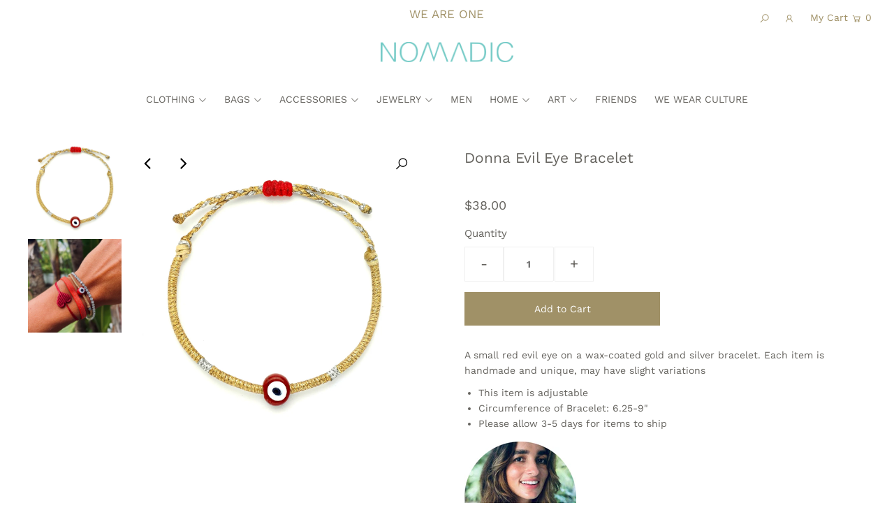

--- FILE ---
content_type: text/html; charset=utf-8
request_url: https://nomadicfriends.com/collections/bracelets/products/donna-evil-eye-bracelet
body_size: 40528
content:















<!DOCTYPE html>
<html lang="en" class="no-js">
<head><!--Content in content_for_header -->
<!--LayoutHub-Embed--><meta name="layouthub" /><link rel="stylesheet" type="text/css" href="[data-uri]" media="all">
<!--LH--><!--/LayoutHub-Embed-->
 


  <meta charset="utf-8" />
  <meta name="viewport" content="width=device-width, initial-scale=1">

  <!-- Establish early connection to external domains -->
  <link rel="preconnect" href="https://cdn.shopify.com" crossorigin>
  <link rel="preconnect" href="https://fonts.shopify.com" crossorigin>
  <link rel="preconnect" href="https://monorail-edge.shopifysvc.com">
  <link rel="preconnect" href="//ajax.googleapis.com" crossorigin /><!-- Preload onDomain stylesheets and script libraries -->
  <link rel="preload" href="//nomadicfriends.com/cdn/shop/t/264/assets/stylesheet.css?v=79973345539347671491761269606" as="style">
  <link rel="preload" as="font" href="//nomadicfriends.com/cdn/fonts/work_sans/worksans_n4.b7973b3d07d0ace13de1b1bea9c45759cdbe12cf.woff2" type="font/woff2" crossorigin>
  <link rel="preload" as="font" href="//nomadicfriends.com/cdn/fonts/work_sans/worksans_n4.b7973b3d07d0ace13de1b1bea9c45759cdbe12cf.woff2" type="font/woff2" crossorigin>
  <link rel="preload" as="font" href="//nomadicfriends.com/cdn/fonts/work_sans/worksans_n4.b7973b3d07d0ace13de1b1bea9c45759cdbe12cf.woff2" type="font/woff2" crossorigin>
  <link rel="preload" href="//nomadicfriends.com/cdn/shop/t/264/assets/eventemitter3.min.js?v=148202183930229300091761269606" as="script">
  <link rel="preload" href="//nomadicfriends.com/cdn/shop/t/264/assets/theme.js?v=82119416743408531961761269606" as="script">
  <link rel="preload" href="//nomadicfriends.com/cdn/shopifycloud/storefront/assets/themes_support/option_selection-b017cd28.js" as="script">


  <link rel="shortcut icon" href="//nomadicfriends.com/cdn/shop/files/iICON_32x32.jpg?v=1618528320" type="image/png" />
  <link rel="canonical" href="https://nomadicfriends.com/products/donna-evil-eye-bracelet" />

  <title>Donna Evil Eye Bracelet &ndash; NOMADIC</title>
  <meta name="description" content="A small red evil eye on a wax-coated gold and silver bracelet. Each item is handmade and unique, may have slight variations This item is adjustable Circumference of Bracelet: 6.25-9&quot; Please allow 3-5 days for items to ship OIYA" />

  


    <meta name="twitter:card" content="//nomadicfriends.com/cdn/shop/files/267760D8-5531-4221-A0BB-66FFFE2346DA_1024x.jpg?v=1747507112">
    <meta name="twitter:image" content="//nomadicfriends.com/cdn/shop/files/267760D8-5531-4221-A0BB-66FFFE2346DA_1024x.jpg?v=1747507112">



<meta property="og:site_name" content="NOMADIC">
<meta property="og:url" content="https://nomadicfriends.com/products/donna-evil-eye-bracelet">
<meta property="og:title" content="Donna Evil Eye Bracelet">
<meta property="og:type" content="product">
<meta property="og:description" content="A small red evil eye on a wax-coated gold and silver bracelet. Each item is handmade and unique, may have slight variations This item is adjustable Circumference of Bracelet: 6.25-9&quot; Please allow 3-5 days for items to ship OIYA">

  <meta property="og:price:amount" content="38.00">
  <meta property="og:price:currency" content="USD">

<meta property="og:image" content="http://nomadicfriends.com/cdn/shop/files/image_d61c72f4-36d1-43b4-b8e8-f74c24cd3175_800x.png?v=1747507112"><meta property="og:image" content="http://nomadicfriends.com/cdn/shop/files/267760D8-5531-4221-A0BB-66FFFE2346DA_800x.jpg?v=1747507112">



<meta name="twitter:title" content="Donna Evil Eye Bracelet">
<meta name="twitter:description" content="A small red evil eye on a wax-coated gold and silver bracelet. Each item is handmade and unique, may have slight variations This item is adjustable Circumference of Bracelet: 6.25-9&quot; Please allow 3-5 days for items to ship OIYA">
<meta name="twitter:domain" content="">

  
 <script type="application/ld+json">
   {
     "@context": "https://schema.org",
     "@type": "Product",
     "id": "donna-evil-eye-bracelet",
     "url": "//products/donna-evil-eye-bracelet",
     "image": "//nomadicfriends.com/cdn/shop/files/image_d61c72f4-36d1-43b4-b8e8-f74c24cd3175_1024x.png?v=1747507112",
     "name": "Donna Evil Eye Bracelet",
     "brand": "GREECE",
     "description": "
A small red evil eye on a wax-coated gold and silver bracelet. Each item is handmade and unique, may have slight variations

This item is adjustable
Circumference of Bracelet: 6.25-9&quot;
Please allow 3-5 days for items to ship


OIYA
","sku": "B151","offers": {
       "@type": "Offer",
       "price": "38.00",
       "priceCurrency": "USD",
       "availability": "http://schema.org/InStock",
       "priceValidUntil": "2030-01-01",
       "url": "/products/donna-evil-eye-bracelet"
     }}
 </script>


  <style data-shopify>
:root {
    --main-family: "Work Sans", sans-serif;
    --main-weight: 400;
    --nav-family: "Work Sans", sans-serif;
    --nav-weight: 400;
    --heading-family: "Work Sans", sans-serif;
    --heading-weight: 400;

    --font-size: 14px;
    --h1-size: 21px;
    --h2-size: 21px;
    --h3-size: 14px;
    --nav-size: 14px;

    --announcement-bar-background: #ffffff;
    --announcement-bar-text-color: #a09167;
    --homepage-pre-scroll-color: #65635e;
    --homepage-pre-scroll-background: #ffffff;
    --homepage-scroll-color: #65635e;
    --homepage-scroll-background: #ffffff;
    --pre-scroll-color: #65635e;
    --pre-scroll-background: #ffffff;
    --scroll-color: #000000;
    --scroll-background: #ffffff;
    --submenu-color: #65635e;
    --dropdown-background: #fff;
    --secondary-color: #ffffff;
    --background: #ffffff;
    --header-color: #65635e;
    --text-color: #65635e;
    --link-color: #65635e;
    --sale-color: #c50000;
    --dotted-color: rgba(0,0,0,0);
    --button-color: #a09167;
    --button-hover: #a09167;
    --button-text: #ffffff;
    --secondary-button-color: #a09167;
    --secondary-button-hover: #a09167;
    --secondary-button-text: #ffffff;
    --new-background: #000000;
    --new-color: #ffffff;
    --sale-icon-background: #24cebe;
    --sale-icon-color: #ffffff;
    --so-background: #a09167;
    --so-color: #ffffff;
    --fb-share: #a09167;
    --tw-share: #a09167;
    --pin-share: #a09167;
    --direction-color: #000000;
    --direction-background: rgba(0,0,0,0);
    --direction-hover: #ffffff;
    --accordion-header_bg: #ffffff;
    --accordion-header_text: #151414;
    --accordion-content_background: #ffffff;
    --accordion-content_text: #000000;
    --swatch-color: #302f2f;
    --swatch-background: #ffffff;
    --swatch-border: #ffffff;
    --swatch-selected-color: #ffffff;
    --swatch-selected-background: #000000;
    --swatch-selected-border: #000000;
    --footer-border: #dddddd;
    --footer-background: #f5f5f5;
    --footer-text: #65635e;
    --footer-icons-color: #72cac6;
    --footer-icons-hover: #a09167;
    --footer-input: #ffffff;
    --footer-input-text: #a09167;
    --footer-button: #000000;
    --footer-button-text: #ffffff;
    --error-msg-dark: #e81000;
    --error-msg-light: #ffeae8;
    --success-msg-dark: #007f5f;
    --success-msg-light: #e5fff8;
    --free-shipping-bg: #ff7a5f;
    --free-shipping-text: #fff;
    --error-color: #c60808;
    --error-color-light: #fdd0d0;
    --keyboard-focus: rgba(0,0,0,0);
    --focus-border-style: solid;
    --focus-border-weight: 1px;
    --section-padding: 50px;
    --section-title-align: center;
    --section-title-border: 0px;
    --border-width: 100px;
    --grid-column-gap: px;
    --details-align: center;
    --select-arrow-bg: url(//nomadicfriends.com/cdn/shop/t/264/assets/select-arrow.png?v=112595941721225094991761269606);
    --icon-border-color: #ffffff;
    --grid-space: 19px;
  }
  @media (max-width: 740px) {
     :root {
       --font-size: calc(14px - (14px * 0.15));
       --nav-size: calc(14px - (14px * 0.15));
       --h1-size: calc(21px - (21px * 0.15));
       --h2-size: calc(21px - (21px * 0.15));
       --h3-size: calc(14px - (14px * 0.15));
     }
   }
</style>


  <link rel="stylesheet" href="//nomadicfriends.com/cdn/shop/t/264/assets/stylesheet.css?v=79973345539347671491761269606" type="text/css">

  <style>
  @font-face {
  font-family: "Work Sans";
  font-weight: 400;
  font-style: normal;
  font-display: swap;
  src: url("//nomadicfriends.com/cdn/fonts/work_sans/worksans_n4.b7973b3d07d0ace13de1b1bea9c45759cdbe12cf.woff2") format("woff2"),
       url("//nomadicfriends.com/cdn/fonts/work_sans/worksans_n4.cf5ceb1e6d373a9505e637c1aff0a71d0959556d.woff") format("woff");
}

  @font-face {
  font-family: "Work Sans";
  font-weight: 400;
  font-style: normal;
  font-display: swap;
  src: url("//nomadicfriends.com/cdn/fonts/work_sans/worksans_n4.b7973b3d07d0ace13de1b1bea9c45759cdbe12cf.woff2") format("woff2"),
       url("//nomadicfriends.com/cdn/fonts/work_sans/worksans_n4.cf5ceb1e6d373a9505e637c1aff0a71d0959556d.woff") format("woff");
}

  @font-face {
  font-family: "Work Sans";
  font-weight: 400;
  font-style: normal;
  font-display: swap;
  src: url("//nomadicfriends.com/cdn/fonts/work_sans/worksans_n4.b7973b3d07d0ace13de1b1bea9c45759cdbe12cf.woff2") format("woff2"),
       url("//nomadicfriends.com/cdn/fonts/work_sans/worksans_n4.cf5ceb1e6d373a9505e637c1aff0a71d0959556d.woff") format("woff");
}

  @font-face {
  font-family: "Work Sans";
  font-weight: 700;
  font-style: normal;
  font-display: swap;
  src: url("//nomadicfriends.com/cdn/fonts/work_sans/worksans_n7.e2cf5bd8f2c7e9d30c030f9ea8eafc69f5a92f7b.woff2") format("woff2"),
       url("//nomadicfriends.com/cdn/fonts/work_sans/worksans_n7.20f1c80359e7f7b4327b81543e1acb5c32cd03cd.woff") format("woff");
}

  @font-face {
  font-family: "Work Sans";
  font-weight: 400;
  font-style: italic;
  font-display: swap;
  src: url("//nomadicfriends.com/cdn/fonts/work_sans/worksans_i4.16ff51e3e71fc1d09ff97b9ff9ccacbeeb384ec4.woff2") format("woff2"),
       url("//nomadicfriends.com/cdn/fonts/work_sans/worksans_i4.ed4a1418cba5b7f04f79e4d5c8a5f1a6bd34f23b.woff") format("woff");
}

  @font-face {
  font-family: "Work Sans";
  font-weight: 700;
  font-style: italic;
  font-display: swap;
  src: url("//nomadicfriends.com/cdn/fonts/work_sans/worksans_i7.7cdba6320b03c03dcaa365743a4e0e729fe97e54.woff2") format("woff2"),
       url("//nomadicfriends.com/cdn/fonts/work_sans/worksans_i7.42a9f4016982495f4c0b0fb3dc64cf8f2d0c3eaa.woff") format("woff");
}

  </style>

  
  <script>window.performance && window.performance.mark && window.performance.mark('shopify.content_for_header.start');</script><meta name="google-site-verification" content="TdM78HKnMskwKDtGaS9FFQ2kJVovJ60X5BMiVN6d5iw">
<meta name="facebook-domain-verification" content="n7k8tpan6vbrj2ztp5hncs16b2bcr3">
<meta name="facebook-domain-verification" content="yu9vmjajg8ipeidmx67agnakien07m">
<meta id="shopify-digital-wallet" name="shopify-digital-wallet" content="/2557751/digital_wallets/dialog">
<meta name="shopify-checkout-api-token" content="593d9f15705f2a537e6e633678e7e2e6">
<meta id="in-context-paypal-metadata" data-shop-id="2557751" data-venmo-supported="false" data-environment="production" data-locale="en_US" data-paypal-v4="true" data-currency="USD">
<link rel="alternate" type="application/json+oembed" href="https://nomadicfriends.com/products/donna-evil-eye-bracelet.oembed">
<script async="async" src="/checkouts/internal/preloads.js?locale=en-US"></script>
<link rel="preconnect" href="https://shop.app" crossorigin="anonymous">
<script async="async" src="https://shop.app/checkouts/internal/preloads.js?locale=en-US&shop_id=2557751" crossorigin="anonymous"></script>
<script id="apple-pay-shop-capabilities" type="application/json">{"shopId":2557751,"countryCode":"US","currencyCode":"USD","merchantCapabilities":["supports3DS"],"merchantId":"gid:\/\/shopify\/Shop\/2557751","merchantName":"NOMADIC","requiredBillingContactFields":["postalAddress","email","phone"],"requiredShippingContactFields":["postalAddress","email","phone"],"shippingType":"shipping","supportedNetworks":["visa","masterCard","amex","discover","elo","jcb"],"total":{"type":"pending","label":"NOMADIC","amount":"1.00"},"shopifyPaymentsEnabled":true,"supportsSubscriptions":true}</script>
<script id="shopify-features" type="application/json">{"accessToken":"593d9f15705f2a537e6e633678e7e2e6","betas":["rich-media-storefront-analytics"],"domain":"nomadicfriends.com","predictiveSearch":true,"shopId":2557751,"locale":"en"}</script>
<script>var Shopify = Shopify || {};
Shopify.shop = "bespoke-ny.myshopify.com";
Shopify.locale = "en";
Shopify.currency = {"active":"USD","rate":"1.0"};
Shopify.country = "US";
Shopify.theme = {"name":"NOMADIC","id":155673133299,"schema_name":"Icon","schema_version":"7.5.3","theme_store_id":686,"role":"main"};
Shopify.theme.handle = "null";
Shopify.theme.style = {"id":null,"handle":null};
Shopify.cdnHost = "nomadicfriends.com/cdn";
Shopify.routes = Shopify.routes || {};
Shopify.routes.root = "/";</script>
<script type="module">!function(o){(o.Shopify=o.Shopify||{}).modules=!0}(window);</script>
<script>!function(o){function n(){var o=[];function n(){o.push(Array.prototype.slice.apply(arguments))}return n.q=o,n}var t=o.Shopify=o.Shopify||{};t.loadFeatures=n(),t.autoloadFeatures=n()}(window);</script>
<script>
  window.ShopifyPay = window.ShopifyPay || {};
  window.ShopifyPay.apiHost = "shop.app\/pay";
  window.ShopifyPay.redirectState = null;
</script>
<script id="shop-js-analytics" type="application/json">{"pageType":"product"}</script>
<script defer="defer" async type="module" src="//nomadicfriends.com/cdn/shopifycloud/shop-js/modules/v2/client.init-shop-cart-sync_BN7fPSNr.en.esm.js"></script>
<script defer="defer" async type="module" src="//nomadicfriends.com/cdn/shopifycloud/shop-js/modules/v2/chunk.common_Cbph3Kss.esm.js"></script>
<script defer="defer" async type="module" src="//nomadicfriends.com/cdn/shopifycloud/shop-js/modules/v2/chunk.modal_DKumMAJ1.esm.js"></script>
<script type="module">
  await import("//nomadicfriends.com/cdn/shopifycloud/shop-js/modules/v2/client.init-shop-cart-sync_BN7fPSNr.en.esm.js");
await import("//nomadicfriends.com/cdn/shopifycloud/shop-js/modules/v2/chunk.common_Cbph3Kss.esm.js");
await import("//nomadicfriends.com/cdn/shopifycloud/shop-js/modules/v2/chunk.modal_DKumMAJ1.esm.js");

  window.Shopify.SignInWithShop?.initShopCartSync?.({"fedCMEnabled":true,"windoidEnabled":true});

</script>
<script>
  window.Shopify = window.Shopify || {};
  if (!window.Shopify.featureAssets) window.Shopify.featureAssets = {};
  window.Shopify.featureAssets['shop-js'] = {"shop-cart-sync":["modules/v2/client.shop-cart-sync_CJVUk8Jm.en.esm.js","modules/v2/chunk.common_Cbph3Kss.esm.js","modules/v2/chunk.modal_DKumMAJ1.esm.js"],"init-fed-cm":["modules/v2/client.init-fed-cm_7Fvt41F4.en.esm.js","modules/v2/chunk.common_Cbph3Kss.esm.js","modules/v2/chunk.modal_DKumMAJ1.esm.js"],"init-shop-email-lookup-coordinator":["modules/v2/client.init-shop-email-lookup-coordinator_Cc088_bR.en.esm.js","modules/v2/chunk.common_Cbph3Kss.esm.js","modules/v2/chunk.modal_DKumMAJ1.esm.js"],"init-windoid":["modules/v2/client.init-windoid_hPopwJRj.en.esm.js","modules/v2/chunk.common_Cbph3Kss.esm.js","modules/v2/chunk.modal_DKumMAJ1.esm.js"],"shop-button":["modules/v2/client.shop-button_B0jaPSNF.en.esm.js","modules/v2/chunk.common_Cbph3Kss.esm.js","modules/v2/chunk.modal_DKumMAJ1.esm.js"],"shop-cash-offers":["modules/v2/client.shop-cash-offers_DPIskqss.en.esm.js","modules/v2/chunk.common_Cbph3Kss.esm.js","modules/v2/chunk.modal_DKumMAJ1.esm.js"],"shop-toast-manager":["modules/v2/client.shop-toast-manager_CK7RT69O.en.esm.js","modules/v2/chunk.common_Cbph3Kss.esm.js","modules/v2/chunk.modal_DKumMAJ1.esm.js"],"init-shop-cart-sync":["modules/v2/client.init-shop-cart-sync_BN7fPSNr.en.esm.js","modules/v2/chunk.common_Cbph3Kss.esm.js","modules/v2/chunk.modal_DKumMAJ1.esm.js"],"init-customer-accounts-sign-up":["modules/v2/client.init-customer-accounts-sign-up_CfPf4CXf.en.esm.js","modules/v2/client.shop-login-button_DeIztwXF.en.esm.js","modules/v2/chunk.common_Cbph3Kss.esm.js","modules/v2/chunk.modal_DKumMAJ1.esm.js"],"pay-button":["modules/v2/client.pay-button_CgIwFSYN.en.esm.js","modules/v2/chunk.common_Cbph3Kss.esm.js","modules/v2/chunk.modal_DKumMAJ1.esm.js"],"init-customer-accounts":["modules/v2/client.init-customer-accounts_DQ3x16JI.en.esm.js","modules/v2/client.shop-login-button_DeIztwXF.en.esm.js","modules/v2/chunk.common_Cbph3Kss.esm.js","modules/v2/chunk.modal_DKumMAJ1.esm.js"],"avatar":["modules/v2/client.avatar_BTnouDA3.en.esm.js"],"init-shop-for-new-customer-accounts":["modules/v2/client.init-shop-for-new-customer-accounts_CsZy_esa.en.esm.js","modules/v2/client.shop-login-button_DeIztwXF.en.esm.js","modules/v2/chunk.common_Cbph3Kss.esm.js","modules/v2/chunk.modal_DKumMAJ1.esm.js"],"shop-follow-button":["modules/v2/client.shop-follow-button_BRMJjgGd.en.esm.js","modules/v2/chunk.common_Cbph3Kss.esm.js","modules/v2/chunk.modal_DKumMAJ1.esm.js"],"checkout-modal":["modules/v2/client.checkout-modal_B9Drz_yf.en.esm.js","modules/v2/chunk.common_Cbph3Kss.esm.js","modules/v2/chunk.modal_DKumMAJ1.esm.js"],"shop-login-button":["modules/v2/client.shop-login-button_DeIztwXF.en.esm.js","modules/v2/chunk.common_Cbph3Kss.esm.js","modules/v2/chunk.modal_DKumMAJ1.esm.js"],"lead-capture":["modules/v2/client.lead-capture_DXYzFM3R.en.esm.js","modules/v2/chunk.common_Cbph3Kss.esm.js","modules/v2/chunk.modal_DKumMAJ1.esm.js"],"shop-login":["modules/v2/client.shop-login_CA5pJqmO.en.esm.js","modules/v2/chunk.common_Cbph3Kss.esm.js","modules/v2/chunk.modal_DKumMAJ1.esm.js"],"payment-terms":["modules/v2/client.payment-terms_BxzfvcZJ.en.esm.js","modules/v2/chunk.common_Cbph3Kss.esm.js","modules/v2/chunk.modal_DKumMAJ1.esm.js"]};
</script>
<script>(function() {
  var isLoaded = false;
  function asyncLoad() {
    if (isLoaded) return;
    isLoaded = true;
    var urls = ["https:\/\/campaignified.app\/assets\/script_tags\/newsletter.js?shop=bespoke-ny.myshopify.com"];
    for (var i = 0; i < urls.length; i++) {
      var s = document.createElement('script');
      s.type = 'text/javascript';
      s.async = true;
      s.src = urls[i];
      var x = document.getElementsByTagName('script')[0];
      x.parentNode.insertBefore(s, x);
    }
  };
  if(window.attachEvent) {
    window.attachEvent('onload', asyncLoad);
  } else {
    window.addEventListener('load', asyncLoad, false);
  }
})();</script>
<script id="__st">var __st={"a":2557751,"offset":-18000,"reqid":"aee1e0a5-3327-4f10-867c-b17d3329899e-1769755948","pageurl":"nomadicfriends.com\/collections\/bracelets\/products\/donna-evil-eye-bracelet","u":"77e13a344e7d","p":"product","rtyp":"product","rid":9117650780403};</script>
<script>window.ShopifyPaypalV4VisibilityTracking = true;</script>
<script id="captcha-bootstrap">!function(){'use strict';const t='contact',e='account',n='new_comment',o=[[t,t],['blogs',n],['comments',n],[t,'customer']],c=[[e,'customer_login'],[e,'guest_login'],[e,'recover_customer_password'],[e,'create_customer']],r=t=>t.map((([t,e])=>`form[action*='/${t}']:not([data-nocaptcha='true']) input[name='form_type'][value='${e}']`)).join(','),a=t=>()=>t?[...document.querySelectorAll(t)].map((t=>t.form)):[];function s(){const t=[...o],e=r(t);return a(e)}const i='password',u='form_key',d=['recaptcha-v3-token','g-recaptcha-response','h-captcha-response',i],f=()=>{try{return window.sessionStorage}catch{return}},m='__shopify_v',_=t=>t.elements[u];function p(t,e,n=!1){try{const o=window.sessionStorage,c=JSON.parse(o.getItem(e)),{data:r}=function(t){const{data:e,action:n}=t;return t[m]||n?{data:e,action:n}:{data:t,action:n}}(c);for(const[e,n]of Object.entries(r))t.elements[e]&&(t.elements[e].value=n);n&&o.removeItem(e)}catch(o){console.error('form repopulation failed',{error:o})}}const l='form_type',E='cptcha';function T(t){t.dataset[E]=!0}const w=window,h=w.document,L='Shopify',v='ce_forms',y='captcha';let A=!1;((t,e)=>{const n=(g='f06e6c50-85a8-45c8-87d0-21a2b65856fe',I='https://cdn.shopify.com/shopifycloud/storefront-forms-hcaptcha/ce_storefront_forms_captcha_hcaptcha.v1.5.2.iife.js',D={infoText:'Protected by hCaptcha',privacyText:'Privacy',termsText:'Terms'},(t,e,n)=>{const o=w[L][v],c=o.bindForm;if(c)return c(t,g,e,D).then(n);var r;o.q.push([[t,g,e,D],n]),r=I,A||(h.body.append(Object.assign(h.createElement('script'),{id:'captcha-provider',async:!0,src:r})),A=!0)});var g,I,D;w[L]=w[L]||{},w[L][v]=w[L][v]||{},w[L][v].q=[],w[L][y]=w[L][y]||{},w[L][y].protect=function(t,e){n(t,void 0,e),T(t)},Object.freeze(w[L][y]),function(t,e,n,w,h,L){const[v,y,A,g]=function(t,e,n){const i=e?o:[],u=t?c:[],d=[...i,...u],f=r(d),m=r(i),_=r(d.filter((([t,e])=>n.includes(e))));return[a(f),a(m),a(_),s()]}(w,h,L),I=t=>{const e=t.target;return e instanceof HTMLFormElement?e:e&&e.form},D=t=>v().includes(t);t.addEventListener('submit',(t=>{const e=I(t);if(!e)return;const n=D(e)&&!e.dataset.hcaptchaBound&&!e.dataset.recaptchaBound,o=_(e),c=g().includes(e)&&(!o||!o.value);(n||c)&&t.preventDefault(),c&&!n&&(function(t){try{if(!f())return;!function(t){const e=f();if(!e)return;const n=_(t);if(!n)return;const o=n.value;o&&e.removeItem(o)}(t);const e=Array.from(Array(32),(()=>Math.random().toString(36)[2])).join('');!function(t,e){_(t)||t.append(Object.assign(document.createElement('input'),{type:'hidden',name:u})),t.elements[u].value=e}(t,e),function(t,e){const n=f();if(!n)return;const o=[...t.querySelectorAll(`input[type='${i}']`)].map((({name:t})=>t)),c=[...d,...o],r={};for(const[a,s]of new FormData(t).entries())c.includes(a)||(r[a]=s);n.setItem(e,JSON.stringify({[m]:1,action:t.action,data:r}))}(t,e)}catch(e){console.error('failed to persist form',e)}}(e),e.submit())}));const S=(t,e)=>{t&&!t.dataset[E]&&(n(t,e.some((e=>e===t))),T(t))};for(const o of['focusin','change'])t.addEventListener(o,(t=>{const e=I(t);D(e)&&S(e,y())}));const B=e.get('form_key'),M=e.get(l),P=B&&M;t.addEventListener('DOMContentLoaded',(()=>{const t=y();if(P)for(const e of t)e.elements[l].value===M&&p(e,B);[...new Set([...A(),...v().filter((t=>'true'===t.dataset.shopifyCaptcha))])].forEach((e=>S(e,t)))}))}(h,new URLSearchParams(w.location.search),n,t,e,['guest_login'])})(!0,!0)}();</script>
<script integrity="sha256-4kQ18oKyAcykRKYeNunJcIwy7WH5gtpwJnB7kiuLZ1E=" data-source-attribution="shopify.loadfeatures" defer="defer" src="//nomadicfriends.com/cdn/shopifycloud/storefront/assets/storefront/load_feature-a0a9edcb.js" crossorigin="anonymous"></script>
<script crossorigin="anonymous" defer="defer" src="//nomadicfriends.com/cdn/shopifycloud/storefront/assets/shopify_pay/storefront-65b4c6d7.js?v=20250812"></script>
<script data-source-attribution="shopify.dynamic_checkout.dynamic.init">var Shopify=Shopify||{};Shopify.PaymentButton=Shopify.PaymentButton||{isStorefrontPortableWallets:!0,init:function(){window.Shopify.PaymentButton.init=function(){};var t=document.createElement("script");t.src="https://nomadicfriends.com/cdn/shopifycloud/portable-wallets/latest/portable-wallets.en.js",t.type="module",document.head.appendChild(t)}};
</script>
<script data-source-attribution="shopify.dynamic_checkout.buyer_consent">
  function portableWalletsHideBuyerConsent(e){var t=document.getElementById("shopify-buyer-consent"),n=document.getElementById("shopify-subscription-policy-button");t&&n&&(t.classList.add("hidden"),t.setAttribute("aria-hidden","true"),n.removeEventListener("click",e))}function portableWalletsShowBuyerConsent(e){var t=document.getElementById("shopify-buyer-consent"),n=document.getElementById("shopify-subscription-policy-button");t&&n&&(t.classList.remove("hidden"),t.removeAttribute("aria-hidden"),n.addEventListener("click",e))}window.Shopify?.PaymentButton&&(window.Shopify.PaymentButton.hideBuyerConsent=portableWalletsHideBuyerConsent,window.Shopify.PaymentButton.showBuyerConsent=portableWalletsShowBuyerConsent);
</script>
<script data-source-attribution="shopify.dynamic_checkout.cart.bootstrap">document.addEventListener("DOMContentLoaded",(function(){function t(){return document.querySelector("shopify-accelerated-checkout-cart, shopify-accelerated-checkout")}if(t())Shopify.PaymentButton.init();else{new MutationObserver((function(e,n){t()&&(Shopify.PaymentButton.init(),n.disconnect())})).observe(document.body,{childList:!0,subtree:!0})}}));
</script>
<link id="shopify-accelerated-checkout-styles" rel="stylesheet" media="screen" href="https://nomadicfriends.com/cdn/shopifycloud/portable-wallets/latest/accelerated-checkout-backwards-compat.css" crossorigin="anonymous">
<style id="shopify-accelerated-checkout-cart">
        #shopify-buyer-consent {
  margin-top: 1em;
  display: inline-block;
  width: 100%;
}

#shopify-buyer-consent.hidden {
  display: none;
}

#shopify-subscription-policy-button {
  background: none;
  border: none;
  padding: 0;
  text-decoration: underline;
  font-size: inherit;
  cursor: pointer;
}

#shopify-subscription-policy-button::before {
  box-shadow: none;
}

      </style>
<script id="sections-script" data-sections="product-recommendations" defer="defer" src="//nomadicfriends.com/cdn/shop/t/264/compiled_assets/scripts.js?v=9197"></script>
<script>window.performance && window.performance.mark && window.performance.mark('shopify.content_for_header.end');</script>
  <!-- "snippets/shogun-products.liquid" was not rendered, the associated app was uninstalled -->


 

<script>window.__pagefly_analytics_settings__ = {"acceptTracking":false};</script>
 <!--Gem_Page_Header_Script-->
<!-- "snippets/gem-app-header-scripts.liquid" was not rendered, the associated app was uninstalled -->
<!--End_Gem_Page_Header_Script-->

  <!-- "snippets/shogun-head.liquid" was not rendered, the associated app was uninstalled -->



<!-- BEGIN app block: shopify://apps/pin-it-pinterest-save-button/blocks/app-embed/b4ccbe83-a934-440a-a7cb-4c563c1a8dc3 --><script>
  window.roarJs = window.roarJs || {};
  roarJs.PinitConfig = {
    metafields: {
      shop: "bespoke-ny.myshopify.com",
      settings: {"enabled":"1","param":{"pin_icon":"1","icon_size":"30","button_text":"","button_size":"14","image_height_small":"150","image_width_small":"150","image_height":"150","image_width":"150"},"style":{"color":"#a09167","background":"","type":"basic","size":"slim","radius":"2"},"position":{"value":"top_left","bottom":"10","top":"10","left":"10","right":"10"},"rule":{"mobile":"1"},"only1":"true"},
      moneyFormat: "\u003cspan class=money\u003e${{amount}} \u003c\/span\u003e"
    }
  }
</script>
<script src='https://cdn.shopify.com/extensions/019a9199-05e8-78c8-a6aa-25556075e37a/legal-3/assets/pinit.js' defer></script>


<!-- END app block --><!-- BEGIN app block: shopify://apps/pagefly-page-builder/blocks/app-embed/83e179f7-59a0-4589-8c66-c0dddf959200 -->

<!-- BEGIN app snippet: pagefly-cro-ab-testing-main -->







<script>
  ;(function () {
    const url = new URL(window.location)
    const viewParam = url.searchParams.get('view')
    if (viewParam && viewParam.includes('variant-pf-')) {
      url.searchParams.set('pf_v', viewParam)
      url.searchParams.delete('view')
      window.history.replaceState({}, '', url)
    }
  })()
</script>



<script type='module'>
  
  window.PAGEFLY_CRO = window.PAGEFLY_CRO || {}

  window.PAGEFLY_CRO['data_debug'] = {
    original_template_suffix: "all_products",
    allow_ab_test: false,
    ab_test_start_time: 0,
    ab_test_end_time: 0,
    today_date_time: 1769755949000,
  }
  window.PAGEFLY_CRO['GA4'] = { enabled: false}
</script>

<!-- END app snippet -->








  <script src='https://cdn.shopify.com/extensions/019bf883-1122-7445-9dca-5d60e681c2c8/pagefly-page-builder-216/assets/pagefly-helper.js' defer='defer'></script>

  <script src='https://cdn.shopify.com/extensions/019bf883-1122-7445-9dca-5d60e681c2c8/pagefly-page-builder-216/assets/pagefly-general-helper.js' defer='defer'></script>

  <script src='https://cdn.shopify.com/extensions/019bf883-1122-7445-9dca-5d60e681c2c8/pagefly-page-builder-216/assets/pagefly-snap-slider.js' defer='defer'></script>

  <script src='https://cdn.shopify.com/extensions/019bf883-1122-7445-9dca-5d60e681c2c8/pagefly-page-builder-216/assets/pagefly-slideshow-v3.js' defer='defer'></script>

  <script src='https://cdn.shopify.com/extensions/019bf883-1122-7445-9dca-5d60e681c2c8/pagefly-page-builder-216/assets/pagefly-slideshow-v4.js' defer='defer'></script>

  <script src='https://cdn.shopify.com/extensions/019bf883-1122-7445-9dca-5d60e681c2c8/pagefly-page-builder-216/assets/pagefly-glider.js' defer='defer'></script>

  <script src='https://cdn.shopify.com/extensions/019bf883-1122-7445-9dca-5d60e681c2c8/pagefly-page-builder-216/assets/pagefly-slideshow-v1-v2.js' defer='defer'></script>

  <script src='https://cdn.shopify.com/extensions/019bf883-1122-7445-9dca-5d60e681c2c8/pagefly-page-builder-216/assets/pagefly-product-media.js' defer='defer'></script>

  <script src='https://cdn.shopify.com/extensions/019bf883-1122-7445-9dca-5d60e681c2c8/pagefly-page-builder-216/assets/pagefly-product.js' defer='defer'></script>


<script id='pagefly-helper-data' type='application/json'>
  {
    "page_optimization": {
      "assets_prefetching": false
    },
    "elements_asset_mapper": {
      "Accordion": "https://cdn.shopify.com/extensions/019bf883-1122-7445-9dca-5d60e681c2c8/pagefly-page-builder-216/assets/pagefly-accordion.js",
      "Accordion3": "https://cdn.shopify.com/extensions/019bf883-1122-7445-9dca-5d60e681c2c8/pagefly-page-builder-216/assets/pagefly-accordion3.js",
      "CountDown": "https://cdn.shopify.com/extensions/019bf883-1122-7445-9dca-5d60e681c2c8/pagefly-page-builder-216/assets/pagefly-countdown.js",
      "GMap1": "https://cdn.shopify.com/extensions/019bf883-1122-7445-9dca-5d60e681c2c8/pagefly-page-builder-216/assets/pagefly-gmap.js",
      "GMap2": "https://cdn.shopify.com/extensions/019bf883-1122-7445-9dca-5d60e681c2c8/pagefly-page-builder-216/assets/pagefly-gmap.js",
      "GMapBasicV2": "https://cdn.shopify.com/extensions/019bf883-1122-7445-9dca-5d60e681c2c8/pagefly-page-builder-216/assets/pagefly-gmap.js",
      "GMapAdvancedV2": "https://cdn.shopify.com/extensions/019bf883-1122-7445-9dca-5d60e681c2c8/pagefly-page-builder-216/assets/pagefly-gmap.js",
      "HTML.Video": "https://cdn.shopify.com/extensions/019bf883-1122-7445-9dca-5d60e681c2c8/pagefly-page-builder-216/assets/pagefly-htmlvideo.js",
      "HTML.Video2": "https://cdn.shopify.com/extensions/019bf883-1122-7445-9dca-5d60e681c2c8/pagefly-page-builder-216/assets/pagefly-htmlvideo2.js",
      "HTML.Video3": "https://cdn.shopify.com/extensions/019bf883-1122-7445-9dca-5d60e681c2c8/pagefly-page-builder-216/assets/pagefly-htmlvideo2.js",
      "BackgroundVideo": "https://cdn.shopify.com/extensions/019bf883-1122-7445-9dca-5d60e681c2c8/pagefly-page-builder-216/assets/pagefly-htmlvideo2.js",
      "Instagram": "https://cdn.shopify.com/extensions/019bf883-1122-7445-9dca-5d60e681c2c8/pagefly-page-builder-216/assets/pagefly-instagram.js",
      "Instagram2": "https://cdn.shopify.com/extensions/019bf883-1122-7445-9dca-5d60e681c2c8/pagefly-page-builder-216/assets/pagefly-instagram.js",
      "Insta3": "https://cdn.shopify.com/extensions/019bf883-1122-7445-9dca-5d60e681c2c8/pagefly-page-builder-216/assets/pagefly-instagram3.js",
      "Tabs": "https://cdn.shopify.com/extensions/019bf883-1122-7445-9dca-5d60e681c2c8/pagefly-page-builder-216/assets/pagefly-tab.js",
      "Tabs3": "https://cdn.shopify.com/extensions/019bf883-1122-7445-9dca-5d60e681c2c8/pagefly-page-builder-216/assets/pagefly-tab3.js",
      "ProductBox": "https://cdn.shopify.com/extensions/019bf883-1122-7445-9dca-5d60e681c2c8/pagefly-page-builder-216/assets/pagefly-cart.js",
      "FBPageBox2": "https://cdn.shopify.com/extensions/019bf883-1122-7445-9dca-5d60e681c2c8/pagefly-page-builder-216/assets/pagefly-facebook.js",
      "FBLikeButton2": "https://cdn.shopify.com/extensions/019bf883-1122-7445-9dca-5d60e681c2c8/pagefly-page-builder-216/assets/pagefly-facebook.js",
      "TwitterFeed2": "https://cdn.shopify.com/extensions/019bf883-1122-7445-9dca-5d60e681c2c8/pagefly-page-builder-216/assets/pagefly-twitter.js",
      "Paragraph4": "https://cdn.shopify.com/extensions/019bf883-1122-7445-9dca-5d60e681c2c8/pagefly-page-builder-216/assets/pagefly-paragraph4.js",

      "AliReviews": "https://cdn.shopify.com/extensions/019bf883-1122-7445-9dca-5d60e681c2c8/pagefly-page-builder-216/assets/pagefly-3rd-elements.js",
      "BackInStock": "https://cdn.shopify.com/extensions/019bf883-1122-7445-9dca-5d60e681c2c8/pagefly-page-builder-216/assets/pagefly-3rd-elements.js",
      "GloboBackInStock": "https://cdn.shopify.com/extensions/019bf883-1122-7445-9dca-5d60e681c2c8/pagefly-page-builder-216/assets/pagefly-3rd-elements.js",
      "GrowaveWishlist": "https://cdn.shopify.com/extensions/019bf883-1122-7445-9dca-5d60e681c2c8/pagefly-page-builder-216/assets/pagefly-3rd-elements.js",
      "InfiniteOptionsShopPad": "https://cdn.shopify.com/extensions/019bf883-1122-7445-9dca-5d60e681c2c8/pagefly-page-builder-216/assets/pagefly-3rd-elements.js",
      "InkybayProductPersonalizer": "https://cdn.shopify.com/extensions/019bf883-1122-7445-9dca-5d60e681c2c8/pagefly-page-builder-216/assets/pagefly-3rd-elements.js",
      "LimeSpot": "https://cdn.shopify.com/extensions/019bf883-1122-7445-9dca-5d60e681c2c8/pagefly-page-builder-216/assets/pagefly-3rd-elements.js",
      "Loox": "https://cdn.shopify.com/extensions/019bf883-1122-7445-9dca-5d60e681c2c8/pagefly-page-builder-216/assets/pagefly-3rd-elements.js",
      "Opinew": "https://cdn.shopify.com/extensions/019bf883-1122-7445-9dca-5d60e681c2c8/pagefly-page-builder-216/assets/pagefly-3rd-elements.js",
      "Powr": "https://cdn.shopify.com/extensions/019bf883-1122-7445-9dca-5d60e681c2c8/pagefly-page-builder-216/assets/pagefly-3rd-elements.js",
      "ProductReviews": "https://cdn.shopify.com/extensions/019bf883-1122-7445-9dca-5d60e681c2c8/pagefly-page-builder-216/assets/pagefly-3rd-elements.js",
      "PushOwl": "https://cdn.shopify.com/extensions/019bf883-1122-7445-9dca-5d60e681c2c8/pagefly-page-builder-216/assets/pagefly-3rd-elements.js",
      "ReCharge": "https://cdn.shopify.com/extensions/019bf883-1122-7445-9dca-5d60e681c2c8/pagefly-page-builder-216/assets/pagefly-3rd-elements.js",
      "Rivyo": "https://cdn.shopify.com/extensions/019bf883-1122-7445-9dca-5d60e681c2c8/pagefly-page-builder-216/assets/pagefly-3rd-elements.js",
      "TrackingMore": "https://cdn.shopify.com/extensions/019bf883-1122-7445-9dca-5d60e681c2c8/pagefly-page-builder-216/assets/pagefly-3rd-elements.js",
      "Vitals": "https://cdn.shopify.com/extensions/019bf883-1122-7445-9dca-5d60e681c2c8/pagefly-page-builder-216/assets/pagefly-3rd-elements.js",
      "Wiser": "https://cdn.shopify.com/extensions/019bf883-1122-7445-9dca-5d60e681c2c8/pagefly-page-builder-216/assets/pagefly-3rd-elements.js"
    },
    "custom_elements_mapper": {
      "pf-click-action-element": "https://cdn.shopify.com/extensions/019bf883-1122-7445-9dca-5d60e681c2c8/pagefly-page-builder-216/assets/pagefly-click-action-element.js",
      "pf-dialog-element": "https://cdn.shopify.com/extensions/019bf883-1122-7445-9dca-5d60e681c2c8/pagefly-page-builder-216/assets/pagefly-dialog-element.js"
    }
  }
</script>


<!-- END app block --><!-- BEGIN app block: shopify://apps/selecty/blocks/app-embed/a005a4a7-4aa2-4155-9c2b-0ab41acbf99c --><template id="sel-form-template">
  <div id="sel-form" style="display: none;">
    <form method="post" action="/localization" id="localization_form" accept-charset="UTF-8" class="shopify-localization-form" enctype="multipart/form-data"><input type="hidden" name="form_type" value="localization" /><input type="hidden" name="utf8" value="✓" /><input type="hidden" name="_method" value="put" /><input type="hidden" name="return_to" value="/collections/bracelets/products/donna-evil-eye-bracelet" />
      <input type="hidden" name="country_code" value="US">
      <input type="hidden" name="language_code" value="en">
    </form>
  </div>
</template>


  <script>
    (function () {
      window.$selector = window.$selector || []; // Create empty queue for action (sdk) if user has not created his yet
      // Fetch geodata only for new users
      const wasRedirected = localStorage.getItem('sel-autodetect') === '1';

      if (!wasRedirected) {
        window.selectorConfigGeoData = fetch('/browsing_context_suggestions.json?source=geolocation_recommendation&country[enabled]=true&currency[enabled]=true&language[enabled]=true', {
          method: 'GET',
          mode: 'cors',
          cache: 'default',
          credentials: 'same-origin',
          headers: {
            'Content-Type': 'application/json',
            'Access-Control-Allow-Origin': '*'
          },
          redirect: 'follow',
          referrerPolicy: 'no-referrer',
        });
      }
    })()
  </script>
  <script type="application/json" id="__selectors_json">
    {
    "selectors": 
  [{"title":"COUNTRY $","status":"published","visibility":[],"design":{"resource":"countries_curr","resourceList":["countries"],"type":"drop-down","theme":"basic","scheme":"basic","short":"none","search":"countries","scale":70,"styles":{"general":"","extra":""},"reverse":true,"view":"all","flagMode":"icon","colors":{"text":{"red":160,"green":145,"blue":103,"alpha":1,"filter":"invert(58%) sepia(49%) saturate(251%) hue-rotate(6deg) brightness(91%) contrast(87%)"},"accent":{"red":32,"green":34,"blue":35,"alpha":1,"filter":"invert(12%) sepia(0%) saturate(3797%) hue-rotate(272deg) brightness(101%) contrast(97%)"},"background":{"red":255,"green":255,"blue":255,"alpha":1,"filter":"invert(100%) sepia(0%) saturate(0%) hue-rotate(93deg) brightness(103%) contrast(103%)"}},"withoutShadowRoot":false,"hideUnavailableResources":false,"typography":{"default":{"fontFamily":"Verdana","fontStyle":"normal","fontWeight":"normal","size":{"value":16,"dimension":"px"},"custom":false},"accent":{"fontFamily":"Akko","fontStyle":"normal","fontWeight":400,"size":{"value":18,"dimension":"px"},"custom":false}},"position":{"type":"fixed","value":{"horizontal":"left","vertical":"top"}},"visibility":{"breakpoints":["xs","sm","md","lg","xl"],"params":{"logicVariant":"include","resources":[],"retainDuringSession":false},"countries":{"logicVariant":"include","resources":[]},"languages":{"logicVariant":"include","resources":[]},"urls":{"logicVariant":"include","resources":[],"allowSubpaths":false}}},"id":"DJ488978","i18n":{"original":{}}}],
    "store": 
  
    {"isBrandingStore":true,"shouldBranding":true}
  
,
    "autodetect": 
  null
,
    "autoRedirect": 
  null
,
    "customResources": 
  [],
    "markets": [{"enabled":true,"locale":"en","countries":["AU"],"webPresence":{"alternateLocales":[],"defaultLocale":"en","subfolderSuffix":null,"domain":{"host":"nomadicfriends.com"}},"localCurrencies":false,"curr":{"code":"AUD"},"alternateLocales":[],"domain":{"host":"nomadicfriends.com"},"name":"Australia","regions":[{"code":"AU"}],"country":"AU","title":"Australia","host":"nomadicfriends.com"},{"enabled":true,"locale":"en","countries":["CA"],"webPresence":{"alternateLocales":[],"defaultLocale":"en","subfolderSuffix":null,"domain":{"host":"nomadicfriends.com"}},"localCurrencies":false,"curr":{"code":"CAD"},"alternateLocales":[],"domain":{"host":"nomadicfriends.com"},"name":"Canada","regions":[{"code":"CA"}],"country":"CA","title":"Canada","host":"nomadicfriends.com"},{"enabled":true,"locale":"en","countries":["AX","AD","AT","BE","CY","EE","FI","FR","GF","TF","DE","GR","GP","VA","IE","IT","XK","LV","LT","LU","MT","MQ","YT","MC","ME","NL","PT","RE","BL","MF","PM","SM","SK","SI","ES"],"webPresence":{"alternateLocales":[],"defaultLocale":"en","subfolderSuffix":null,"domain":{"host":"nomadicfriends.com"}},"localCurrencies":false,"curr":{"code":"EUR"},"alternateLocales":[],"domain":{"host":"nomadicfriends.com"},"name":"Eurozone","regions":[{"code":"AX"},{"code":"AD"},{"code":"AT"},{"code":"BE"},{"code":"CY"},{"code":"EE"},{"code":"FI"},{"code":"FR"},{"code":"GF"},{"code":"TF"},{"code":"DE"},{"code":"GR"},{"code":"GP"},{"code":"VA"},{"code":"IE"},{"code":"IT"},{"code":"XK"},{"code":"LV"},{"code":"LT"},{"code":"LU"},{"code":"MT"},{"code":"MQ"},{"code":"YT"},{"code":"MC"},{"code":"ME"},{"code":"NL"},{"code":"PT"},{"code":"RE"},{"code":"BL"},{"code":"MF"},{"code":"PM"},{"code":"SM"},{"code":"SK"},{"code":"SI"},{"code":"ES"}],"country":"AX","title":"Eurozone","host":"nomadicfriends.com"},{"enabled":true,"locale":"en","countries":["AC","AE","AF","AG","AI","AL","AM","AO","AR","AW","AZ","BA","BB","BD","BF","BG","BH","BI","BJ","BM","BN","BO","BQ","BR","BS","BT","BW","BY","BZ","CC","CD","CF","CG","CH","CI","CK","CL","CM","CN","CO","CR","CV","CW","CX","CZ","DJ","DK","DM","DO","DZ","EC","EG","EH","ER","ET","FJ","FK","FO","GA","GD","GE","GG","GH","GI","GL","GM","GN","GQ","GS","GT","GW","GY","HK","HN","HR","HT","HU","ID","IL","IM","IN","IO","IQ","IS","JE","JM","JO","KE","KG","KH","KI","KM","KN","KR","KW","KY","KZ","LA","LB","LC","LI","LK","LR","LS","LY","MA","MD","MG","MK","ML","MM","MN","MO","MR","MS","MU","MV","MW","MX","MY","MZ","NA","NC","NE","NF","NG","NI","NO","NP","NR","NU","NZ","OM","PA","PE","PF","PG","PH","PK","PL","PN","PS","PY","QA","RO","RS","RU","RW","SA","SB","SC","SD","SE","SG","SH","SJ","SL","SN","SO","SR","SS","ST","SV","SX","SZ","TA","TC","TD","TG","TH","TJ","TK","TL","TM","TN","TO","TR","TT","TV","TW","TZ","UA","UG","UM","UY","UZ","VC","VE","VG","VN","VU","WF","WS","YE","ZA","ZM","ZW"],"webPresence":{"alternateLocales":[],"defaultLocale":"en","subfolderSuffix":null,"domain":{"host":"nomadicfriends.com"}},"localCurrencies":true,"curr":{"code":"USD"},"alternateLocales":[],"domain":{"host":"nomadicfriends.com"},"name":"International","regions":[{"code":"AC"},{"code":"AE"},{"code":"AF"},{"code":"AG"},{"code":"AI"},{"code":"AL"},{"code":"AM"},{"code":"AO"},{"code":"AR"},{"code":"AW"},{"code":"AZ"},{"code":"BA"},{"code":"BB"},{"code":"BD"},{"code":"BF"},{"code":"BG"},{"code":"BH"},{"code":"BI"},{"code":"BJ"},{"code":"BM"},{"code":"BN"},{"code":"BO"},{"code":"BQ"},{"code":"BR"},{"code":"BS"},{"code":"BT"},{"code":"BW"},{"code":"BY"},{"code":"BZ"},{"code":"CC"},{"code":"CD"},{"code":"CF"},{"code":"CG"},{"code":"CH"},{"code":"CI"},{"code":"CK"},{"code":"CL"},{"code":"CM"},{"code":"CN"},{"code":"CO"},{"code":"CR"},{"code":"CV"},{"code":"CW"},{"code":"CX"},{"code":"CZ"},{"code":"DJ"},{"code":"DK"},{"code":"DM"},{"code":"DO"},{"code":"DZ"},{"code":"EC"},{"code":"EG"},{"code":"EH"},{"code":"ER"},{"code":"ET"},{"code":"FJ"},{"code":"FK"},{"code":"FO"},{"code":"GA"},{"code":"GD"},{"code":"GE"},{"code":"GG"},{"code":"GH"},{"code":"GI"},{"code":"GL"},{"code":"GM"},{"code":"GN"},{"code":"GQ"},{"code":"GS"},{"code":"GT"},{"code":"GW"},{"code":"GY"},{"code":"HK"},{"code":"HN"},{"code":"HR"},{"code":"HT"},{"code":"HU"},{"code":"ID"},{"code":"IL"},{"code":"IM"},{"code":"IN"},{"code":"IO"},{"code":"IQ"},{"code":"IS"},{"code":"JE"},{"code":"JM"},{"code":"JO"},{"code":"KE"},{"code":"KG"},{"code":"KH"},{"code":"KI"},{"code":"KM"},{"code":"KN"},{"code":"KR"},{"code":"KW"},{"code":"KY"},{"code":"KZ"},{"code":"LA"},{"code":"LB"},{"code":"LC"},{"code":"LI"},{"code":"LK"},{"code":"LR"},{"code":"LS"},{"code":"LY"},{"code":"MA"},{"code":"MD"},{"code":"MG"},{"code":"MK"},{"code":"ML"},{"code":"MM"},{"code":"MN"},{"code":"MO"},{"code":"MR"},{"code":"MS"},{"code":"MU"},{"code":"MV"},{"code":"MW"},{"code":"MX"},{"code":"MY"},{"code":"MZ"},{"code":"NA"},{"code":"NC"},{"code":"NE"},{"code":"NF"},{"code":"NG"},{"code":"NI"},{"code":"NO"},{"code":"NP"},{"code":"NR"},{"code":"NU"},{"code":"NZ"},{"code":"OM"},{"code":"PA"},{"code":"PE"},{"code":"PF"},{"code":"PG"},{"code":"PH"},{"code":"PK"},{"code":"PL"},{"code":"PN"},{"code":"PS"},{"code":"PY"},{"code":"QA"},{"code":"RO"},{"code":"RS"},{"code":"RU"},{"code":"RW"},{"code":"SA"},{"code":"SB"},{"code":"SC"},{"code":"SD"},{"code":"SE"},{"code":"SG"},{"code":"SH"},{"code":"SJ"},{"code":"SL"},{"code":"SN"},{"code":"SO"},{"code":"SR"},{"code":"SS"},{"code":"ST"},{"code":"SV"},{"code":"SX"},{"code":"SZ"},{"code":"TA"},{"code":"TC"},{"code":"TD"},{"code":"TG"},{"code":"TH"},{"code":"TJ"},{"code":"TK"},{"code":"TL"},{"code":"TM"},{"code":"TN"},{"code":"TO"},{"code":"TR"},{"code":"TT"},{"code":"TV"},{"code":"TW"},{"code":"TZ"},{"code":"UA"},{"code":"UG"},{"code":"UM"},{"code":"UY"},{"code":"UZ"},{"code":"VC"},{"code":"VE"},{"code":"VG"},{"code":"VN"},{"code":"VU"},{"code":"WF"},{"code":"WS"},{"code":"YE"},{"code":"ZA"},{"code":"ZM"},{"code":"ZW"}],"country":"BM","title":"International","host":"nomadicfriends.com"},{"enabled":true,"locale":"en","countries":["JP"],"webPresence":{"alternateLocales":[],"defaultLocale":"en","subfolderSuffix":null,"domain":{"host":"nomadicfriends.com"}},"localCurrencies":false,"curr":{"code":"JPY"},"alternateLocales":[],"domain":{"host":"nomadicfriends.com"},"name":"Japan","regions":[{"code":"JP"}],"country":"JP","title":"Japan","host":"nomadicfriends.com"},{"enabled":true,"locale":"en","countries":["GB"],"webPresence":{"alternateLocales":[],"defaultLocale":"en","subfolderSuffix":null,"domain":{"host":"nomadicfriends.com"}},"localCurrencies":false,"curr":{"code":"GBP"},"alternateLocales":[],"domain":{"host":"nomadicfriends.com"},"name":"United Kingdom","regions":[{"code":"GB"}],"country":"GB","title":"United Kingdom","host":"nomadicfriends.com"},{"enabled":true,"locale":"en","countries":["US"],"webPresence":{"alternateLocales":[],"defaultLocale":"en","subfolderSuffix":null,"domain":{"host":"nomadicfriends.com"}},"localCurrencies":false,"curr":{"code":"USD"},"alternateLocales":[],"domain":{"host":"nomadicfriends.com"},"name":"United States","regions":[{"code":"US"}],"country":"US","title":"United States","host":"nomadicfriends.com"}],
    "languages": [{"country":"AU","subfolderSuffix":null,"title":"English","code":"en","alias":"en","endonym":"English","primary":true,"published":true,"domainHosts":["nomadicfriends.com"]},{"country":"CA","subfolderSuffix":null,"title":"English","code":"en","alias":"en","endonym":"English","primary":true,"published":true,"domainHosts":["nomadicfriends.com"]},{"country":"AX","subfolderSuffix":null,"title":"English","code":"en","alias":"en","endonym":"English","primary":true,"published":true,"domainHosts":["nomadicfriends.com"]},{"country":"AC","subfolderSuffix":null,"title":"English","code":"en","alias":"en","endonym":"English","primary":true,"published":true,"domainHosts":["nomadicfriends.com"]},{"country":"JP","subfolderSuffix":null,"title":"English","code":"en","alias":"en","endonym":"English","primary":true,"published":true,"domainHosts":["nomadicfriends.com"]},{"country":"GB","subfolderSuffix":null,"title":"English","code":"en","alias":"en","endonym":"English","primary":true,"published":true,"domainHosts":["nomadicfriends.com"]},{"country":"US","subfolderSuffix":null,"title":"English","code":"en","alias":"en","endonym":"English","primary":true,"published":true,"domainHosts":["nomadicfriends.com"]}],
    "currentMarketLanguages": [{"title":"English","code":"en"}],
    "currencies": [{"title":"Australian Dollar","code":"AUD","symbol":"$","country":"AU","domainHosts":["nomadicfriends.com"]},{"title":"Canadian Dollar","code":"CAD","symbol":"$","country":"CA","domainHosts":["nomadicfriends.com"]},{"title":"Euro","code":"EUR","symbol":"€","country":"AX","domainHosts":["nomadicfriends.com"]},{"title":"Saint Helenian Pound","code":"SHP","symbol":"£","country":"AC","domainHosts":["nomadicfriends.com"]},{"title":"United Arab Emirates Dirham","code":"AED","symbol":"د.إ","country":"AE","domainHosts":["nomadicfriends.com"]},{"title":"Afghan Afghani","code":"AFN","symbol":"؋","country":"AF","domainHosts":["nomadicfriends.com"]},{"title":"East Caribbean Dollar","code":"XCD","symbol":"$","country":"AG","domainHosts":["nomadicfriends.com"]},{"title":"Albanian Lek","code":"ALL","symbol":"L","country":"AL","domainHosts":["nomadicfriends.com"]},{"title":"Armenian Dram","code":"AMD","symbol":"դր.","country":"AM","domainHosts":["nomadicfriends.com"]},{"title":"Angolan kwanza","code":"AOA","symbol":"Kz","country":"AO","domainHosts":["nomadicfriends.com"]},{"title":"Argentine peso","code":"ARS","symbol":"Arg$","country":"AR","domainHosts":["nomadicfriends.com"]},{"title":"Aruban Florin","code":"AWG","symbol":"ƒ","country":"AW","domainHosts":["nomadicfriends.com"]},{"title":"Azerbaijani Manat","code":"AZN","symbol":"₼","country":"AZ","domainHosts":["nomadicfriends.com"]},{"title":"Bosnia and Herzegovina Convertible Mark","code":"BAM","symbol":"КМ","country":"BA","domainHosts":["nomadicfriends.com"]},{"title":"Barbadian Dollar","code":"BBD","symbol":"$","country":"BB","domainHosts":["nomadicfriends.com"]},{"title":"Bangladeshi Taka","code":"BDT","symbol":"৳","country":"BD","domainHosts":["nomadicfriends.com"]},{"title":"West African Cfa Franc","code":"XOF","symbol":"Fr","country":"BF","domainHosts":["nomadicfriends.com"]},{"title":"Bulgarian Lev","code":"BGN","symbol":"лв.","country":"BG","domainHosts":["nomadicfriends.com"]},{"title":"Bahraini dinar","code":"BHD","symbol":"BD","country":"BH","domainHosts":["nomadicfriends.com"]},{"title":"Burundian Franc","code":"BIF","symbol":"Fr","country":"BI","domainHosts":["nomadicfriends.com"]},{"title":"United States Dollar","code":"USD","symbol":"$","country":"BM","domainHosts":["nomadicfriends.com"]},{"title":"Brunei Dollar","code":"BND","symbol":"$","country":"BN","domainHosts":["nomadicfriends.com"]},{"title":"Bolivian Boliviano","code":"BOB","symbol":"Bs.","country":"BO","domainHosts":["nomadicfriends.com"]},{"title":"Brazilian real","code":"BRL","symbol":"R$","country":"BR","domainHosts":["nomadicfriends.com"]},{"title":"Bahamian Dollar","code":"BSD","symbol":"$","country":"BS","domainHosts":["nomadicfriends.com"]},{"title":"Bhutanese ngultrum","code":"BTN","symbol":"Nu","country":"BT","domainHosts":["nomadicfriends.com"]},{"title":"Botswana Pula","code":"BWP","symbol":"P","country":"BW","domainHosts":["nomadicfriends.com"]},{"title":"Belarusian ruble","code":"BYN","symbol":"Br","country":"BY","domainHosts":["nomadicfriends.com"]},{"title":"Belize Dollar","code":"BZD","symbol":"$","country":"BZ","domainHosts":["nomadicfriends.com"]},{"title":"Congolese Franc","code":"CDF","symbol":"Fr","country":"CD","domainHosts":["nomadicfriends.com"]},{"title":"Central African Cfa Franc","code":"XAF","symbol":"Fr","country":"CF","domainHosts":["nomadicfriends.com"]},{"title":"Swiss Franc","code":"CHF","symbol":"Fr.","country":"CH","domainHosts":["nomadicfriends.com"]},{"title":"New Zealand Dollar","code":"NZD","symbol":"$","country":"CK","domainHosts":["nomadicfriends.com"]},{"title":"Chilean peso","code":"CLP","symbol":"$","country":"CL","domainHosts":["nomadicfriends.com"]},{"title":"Chinese Renminbi Yuan","code":"CNY","symbol":"¥","country":"CN","domainHosts":["nomadicfriends.com"]},{"title":"Colombian peso","code":"COP","symbol":"$","country":"CO","domainHosts":["nomadicfriends.com"]},{"title":"Costa Rican Colón","code":"CRC","symbol":"₡","country":"CR","domainHosts":["nomadicfriends.com"]},{"title":"Cape Verdean Escudo","code":"CVE","symbol":"$","country":"CV","domainHosts":["nomadicfriends.com"]},{"title":"Netherlands Antillean Gulden","code":"ANG","symbol":"ƒ","country":"CW","domainHosts":["nomadicfriends.com"]},{"title":"Czech Koruna","code":"CZK","symbol":"Kč","country":"CZ","domainHosts":["nomadicfriends.com"]},{"title":"Djiboutian Franc","code":"DJF","symbol":"Fdj","country":"DJ","domainHosts":["nomadicfriends.com"]},{"title":"Danish Krone","code":"DKK","symbol":"kr.","country":"DK","domainHosts":["nomadicfriends.com"]},{"title":"Dominican Peso","code":"DOP","symbol":"$","country":"DO","domainHosts":["nomadicfriends.com"]},{"title":"Algerian Dinar","code":"DZD","symbol":"د.ج","country":"DZ","domainHosts":["nomadicfriends.com"]},{"title":"Egyptian Pound","code":"EGP","symbol":"ج.م","country":"EG","domainHosts":["nomadicfriends.com"]},{"title":"Moroccan Dirham","code":"MAD","symbol":"د.م.","country":"EH","domainHosts":["nomadicfriends.com"]},{"title":"Eritrean nakfa","code":"ERN","symbol":"Nkf","country":"ER","domainHosts":["nomadicfriends.com"]},{"title":"Ethiopian Birr","code":"ETB","symbol":"Br","country":"ET","domainHosts":["nomadicfriends.com"]},{"title":"Fijian Dollar","code":"FJD","symbol":"$","country":"FJ","domainHosts":["nomadicfriends.com"]},{"title":"Falkland Pound","code":"FKP","symbol":"£","country":"FK","domainHosts":["nomadicfriends.com"]},{"title":"Georgian lari","code":"GEL","symbol":"ლ","country":"GE","domainHosts":["nomadicfriends.com"]},{"title":"British Pound","code":"GBP","symbol":"£","country":"GG","domainHosts":["nomadicfriends.com"]},{"title":"Ghanaian cedi","code":"GHS","symbol":"GH₵","country":"GH","domainHosts":["nomadicfriends.com"]},{"title":"Gambian Dalasi","code":"GMD","symbol":"D","country":"GM","domainHosts":["nomadicfriends.com"]},{"title":"Guinean Franc","code":"GNF","symbol":"Fr","country":"GN","domainHosts":["nomadicfriends.com"]},{"title":"Guatemalan Quetzal","code":"GTQ","symbol":"Q","country":"GT","domainHosts":["nomadicfriends.com"]},{"title":"Guyanese Dollar","code":"GYD","symbol":"$","country":"GY","domainHosts":["nomadicfriends.com"]},{"title":"Hong Kong Dollar","code":"HKD","symbol":"$","country":"HK","domainHosts":["nomadicfriends.com"]},{"title":"Honduran Lempira","code":"HNL","symbol":"L","country":"HN","domainHosts":["nomadicfriends.com"]},{"title":"Haitian gourde","code":"HTG","symbol":"G","country":"HT","domainHosts":["nomadicfriends.com"]},{"title":"Hungarian Forint","code":"HUF","symbol":"Ft","country":"HU","domainHosts":["nomadicfriends.com"]},{"title":"Indonesian Rupiah","code":"IDR","symbol":"Rp","country":"ID","domainHosts":["nomadicfriends.com"]},{"title":"Israeli New Sheqel","code":"ILS","symbol":"₪","country":"IL","domainHosts":["nomadicfriends.com"]},{"title":"Indian Rupee","code":"INR","symbol":"₹","country":"IN","domainHosts":["nomadicfriends.com"]},{"title":"Iraqi dinar","code":"IQD","symbol":"د.ع","country":"IQ","domainHosts":["nomadicfriends.com"]},{"title":"Icelandic Króna","code":"ISK","symbol":"kr","country":"IS","domainHosts":["nomadicfriends.com"]},{"title":"Jamaican Dollar","code":"JMD","symbol":"$","country":"JM","domainHosts":["nomadicfriends.com"]},{"title":"Jordanian dinar","code":"JOD","symbol":"د.أ","country":"JO","domainHosts":["nomadicfriends.com"]},{"title":"Kenyan Shilling","code":"KES","symbol":"KSh","country":"KE","domainHosts":["nomadicfriends.com"]},{"title":"Kyrgyzstani Som","code":"KGS","symbol":"som","country":"KG","domainHosts":["nomadicfriends.com"]},{"title":"Cambodian Riel","code":"KHR","symbol":"៛","country":"KH","domainHosts":["nomadicfriends.com"]},{"title":"Comorian Franc","code":"KMF","symbol":"Fr","country":"KM","domainHosts":["nomadicfriends.com"]},{"title":"South Korean Won","code":"KRW","symbol":"₩","country":"KR","domainHosts":["nomadicfriends.com"]},{"title":"Kuwaiti dinar","code":"KWD","symbol":"د.ك","country":"KW","domainHosts":["nomadicfriends.com"]},{"title":"Cayman Islands Dollar","code":"KYD","symbol":"$","country":"KY","domainHosts":["nomadicfriends.com"]},{"title":"Kazakhstani Tenge","code":"KZT","symbol":"〒","country":"KZ","domainHosts":["nomadicfriends.com"]},{"title":"Lao Kip","code":"LAK","symbol":"₭","country":"LA","domainHosts":["nomadicfriends.com"]},{"title":"Lebanese Pound","code":"LBP","symbol":"ل.ل","country":"LB","domainHosts":["nomadicfriends.com"]},{"title":"Sri Lankan Rupee","code":"LKR","symbol":"₨","country":"LK","domainHosts":["nomadicfriends.com"]},{"title":"Liberian dollar","code":"LRD","symbol":"LD$","country":"LR","domainHosts":["nomadicfriends.com"]},{"title":"Lesotho loti","code":"LSL","symbol":"L","country":"LS","domainHosts":["nomadicfriends.com"]},{"title":"Libyan dinar","code":"LYD","symbol":"LD","country":"LY","domainHosts":["nomadicfriends.com"]},{"title":"Moldovan Leu","code":"MDL","symbol":"L","country":"MD","domainHosts":["nomadicfriends.com"]},{"title":"Malagasy ariary","code":"MGA","symbol":"Ar","country":"MG","domainHosts":["nomadicfriends.com"]},{"title":"Macedonian Denar","code":"MKD","symbol":"ден","country":"MK","domainHosts":["nomadicfriends.com"]},{"title":"Myanmar Kyat","code":"MMK","symbol":"K","country":"MM","domainHosts":["nomadicfriends.com"]},{"title":"Mongolian Tögrög","code":"MNT","symbol":"₮","country":"MN","domainHosts":["nomadicfriends.com"]},{"title":"Macanese Pataca","code":"MOP","symbol":"P","country":"MO","domainHosts":["nomadicfriends.com"]},{"title":"Mauritanian ouguiya","code":"MRO","symbol":"UM","country":"MR","domainHosts":["nomadicfriends.com"]},{"title":"Mauritian Rupee","code":"MUR","symbol":"₨","country":"MU","domainHosts":["nomadicfriends.com"]},{"title":"Maldivian Rufiyaa","code":"MVR","symbol":"MVR","country":"MV","domainHosts":["nomadicfriends.com"]},{"title":"Malawian Kwacha","code":"MWK","symbol":"MK","country":"MW","domainHosts":["nomadicfriends.com"]},{"title":"Mexican peso","code":"MXN","symbol":"Mex$","country":"MX","domainHosts":["nomadicfriends.com"]},{"title":"Malaysian Ringgit","code":"MYR","symbol":"RM","country":"MY","domainHosts":["nomadicfriends.com"]},{"title":"Mozambican metical","code":"MZN","symbol":"MTn","country":"MZ","domainHosts":["nomadicfriends.com"]},{"title":"Namibian dollar","code":"NAD","symbol":"N$","country":"NA","domainHosts":["nomadicfriends.com"]},{"title":"Cfp Franc","code":"XPF","symbol":"Fr","country":"NC","domainHosts":["nomadicfriends.com"]},{"title":"Nigerian Naira","code":"NGN","symbol":"₦","country":"NG","domainHosts":["nomadicfriends.com"]},{"title":"Nicaraguan Córdoba","code":"NIO","symbol":"C$","country":"NI","domainHosts":["nomadicfriends.com"]},{"title":"Norwegian krone","code":"NOK","symbol":"kr","country":"NO","domainHosts":["nomadicfriends.com"]},{"title":"Nepalese Rupee","code":"NPR","symbol":"₨","country":"NP","domainHosts":["nomadicfriends.com"]},{"title":"Omani rial","code":"OMR","symbol":"ر.ع.","country":"OM","domainHosts":["nomadicfriends.com"]},{"title":"Peruvian Sol","code":"PEN","symbol":"S/.","country":"PE","domainHosts":["nomadicfriends.com"]},{"title":"Papua New Guinean Kina","code":"PGK","symbol":"K","country":"PG","domainHosts":["nomadicfriends.com"]},{"title":"Philippine Peso","code":"PHP","symbol":"₱","country":"PH","domainHosts":["nomadicfriends.com"]},{"title":"Pakistani Rupee","code":"PKR","symbol":"₨","country":"PK","domainHosts":["nomadicfriends.com"]},{"title":"Polish Złoty","code":"PLN","symbol":"zł","country":"PL","domainHosts":["nomadicfriends.com"]},{"title":"Paraguayan Guaraní","code":"PYG","symbol":"₲","country":"PY","domainHosts":["nomadicfriends.com"]},{"title":"Qatari Riyal","code":"QAR","symbol":"ر.ق","country":"QA","domainHosts":["nomadicfriends.com"]},{"title":"Romanian Leu","code":"RON","symbol":"Lei","country":"RO","domainHosts":["nomadicfriends.com"]},{"title":"Serbian Dinar","code":"RSD","symbol":"РСД","country":"RS","domainHosts":["nomadicfriends.com"]},{"title":"Russian ruble","code":"RUB","symbol":"₽","country":"RU","domainHosts":["nomadicfriends.com"]},{"title":"Rwandan Franc","code":"RWF","symbol":"FRw","country":"RW","domainHosts":["nomadicfriends.com"]},{"title":"Saudi Riyal","code":"SAR","symbol":"ر.س","country":"SA","domainHosts":["nomadicfriends.com"]},{"title":"Solomon Islands Dollar","code":"SBD","symbol":"$","country":"SB","domainHosts":["nomadicfriends.com"]},{"title":"Seychellois rupee","code":"SCR","symbol":"SR","country":"SC","domainHosts":["nomadicfriends.com"]},{"title":"Sudanese pound","code":"SDG","symbol":"LS","country":"SD","domainHosts":["nomadicfriends.com"]},{"title":"Swedish Krona","code":"SEK","symbol":"kr","country":"SE","domainHosts":["nomadicfriends.com"]},{"title":"Singapore Dollar","code":"SGD","symbol":"$","country":"SG","domainHosts":["nomadicfriends.com"]},{"title":"Sierra Leonean Leone","code":"SLL","symbol":"Le","country":"SL","domainHosts":["nomadicfriends.com"]},{"title":"Somali Shilling","code":"SOS","symbol":"Sh.So","country":"SO","domainHosts":["nomadicfriends.com"]},{"title":"Surinamese dollar","code":"SRD","symbol":"Sur$","country":"SR","domainHosts":["nomadicfriends.com"]},{"title":"South Sudanese pound","code":"SSP","symbol":"SS£","country":"SS","domainHosts":["nomadicfriends.com"]},{"title":"São Tomé and Príncipe Dobra","code":"STD","symbol":"Db","country":"ST","domainHosts":["nomadicfriends.com"]},{"title":"Swazi lilangeni","code":"SZL","symbol":"L","country":"SZ","domainHosts":["nomadicfriends.com"]},{"title":"Thai Baht","code":"THB","symbol":"฿","country":"TH","domainHosts":["nomadicfriends.com"]},{"title":"Tajikistani Somoni","code":"TJS","symbol":"ЅМ","country":"TJ","domainHosts":["nomadicfriends.com"]},{"title":"Turkmenistan manat","code":"TMT","symbol":"m","country":"TM","domainHosts":["nomadicfriends.com"]},{"title":"Tunisian dinar","code":"TND","symbol":"DT","country":"TN","domainHosts":["nomadicfriends.com"]},{"title":"Tongan Paʻanga","code":"TOP","symbol":"T$","country":"TO","domainHosts":["nomadicfriends.com"]},{"title":"Turkish lira","code":"TRY","symbol":"₺","country":"TR","domainHosts":["nomadicfriends.com"]},{"title":"Trinidad and Tobago Dollar","code":"TTD","symbol":"$","country":"TT","domainHosts":["nomadicfriends.com"]},{"title":"New Taiwan Dollar","code":"TWD","symbol":"$","country":"TW","domainHosts":["nomadicfriends.com"]},{"title":"Tanzanian Shilling","code":"TZS","symbol":"Sh","country":"TZ","domainHosts":["nomadicfriends.com"]},{"title":"Ukrainian Hryvnia","code":"UAH","symbol":"₴","country":"UA","domainHosts":["nomadicfriends.com"]},{"title":"Ugandan Shilling","code":"UGX","symbol":"USh","country":"UG","domainHosts":["nomadicfriends.com"]},{"title":"Uruguayan Peso","code":"UYU","symbol":"$","country":"UY","domainHosts":["nomadicfriends.com"]},{"title":"Uzbekistan Som","code":"UZS","symbol":"","country":"UZ","domainHosts":["nomadicfriends.com"]},{"title":"Vietnamese Đồng","code":"VND","symbol":"₫","country":"VN","domainHosts":["nomadicfriends.com"]},{"title":"Vanuatu Vatu","code":"VUV","symbol":"Vt","country":"VU","domainHosts":["nomadicfriends.com"]},{"title":"Samoan Tala","code":"WST","symbol":"T","country":"WS","domainHosts":["nomadicfriends.com"]},{"title":"Yemeni Rial","code":"YER","symbol":"﷼","country":"YE","domainHosts":["nomadicfriends.com"]},{"title":"South African rand","code":"ZAR","symbol":"R","country":"ZA","domainHosts":["nomadicfriends.com"]},{"title":"Zambian kwacha","code":"ZMW","symbol":"ZK","country":"ZM","domainHosts":["nomadicfriends.com"]},{"title":"Japanese Yen","code":"JPY","symbol":"¥","country":"JP","domainHosts":["nomadicfriends.com"]}],
    "countries": [{"code":"AU","localCurrencies":false,"currency":{"code":"AUD","enabled":false,"title":"Australian Dollar","symbol":"$"},"title":"Australia","primary":true,"domainHosts":["nomadicfriends.com"]},{"code":"CA","localCurrencies":false,"currency":{"code":"CAD","enabled":false,"title":"Canadian Dollar","symbol":"$"},"title":"Canada","primary":false,"domainHosts":["nomadicfriends.com"]},{"code":"AX","localCurrencies":false,"currency":{"code":"EUR","enabled":false,"title":"Euro","symbol":"€"},"title":"Åland Islands","primary":false,"domainHosts":["nomadicfriends.com"]},{"code":"AD","localCurrencies":false,"currency":{"code":"EUR","enabled":false,"title":"Euro","symbol":"€"},"title":"Andorra","primary":false,"domainHosts":["nomadicfriends.com"]},{"code":"AT","localCurrencies":false,"currency":{"code":"EUR","enabled":false,"title":"Euro","symbol":"€"},"title":"Austria","primary":false,"domainHosts":["nomadicfriends.com"]},{"code":"BE","localCurrencies":false,"currency":{"code":"EUR","enabled":false,"title":"Euro","symbol":"€"},"title":"Belgium","primary":false,"domainHosts":["nomadicfriends.com"]},{"code":"CY","localCurrencies":false,"currency":{"code":"EUR","enabled":false,"title":"Euro","symbol":"€"},"title":"Cyprus","primary":false,"domainHosts":["nomadicfriends.com"]},{"code":"EE","localCurrencies":false,"currency":{"code":"EUR","enabled":false,"title":"Euro","symbol":"€"},"title":"Estonia","primary":false,"domainHosts":["nomadicfriends.com"]},{"code":"FI","localCurrencies":false,"currency":{"code":"EUR","enabled":false,"title":"Euro","symbol":"€"},"title":"Finland","primary":false,"domainHosts":["nomadicfriends.com"]},{"code":"FR","localCurrencies":false,"currency":{"code":"EUR","enabled":false,"title":"Euro","symbol":"€"},"title":"France","primary":false,"domainHosts":["nomadicfriends.com"]},{"code":"GF","localCurrencies":false,"currency":{"code":"EUR","enabled":false,"title":"Euro","symbol":"€"},"title":"French Guiana","primary":false,"domainHosts":["nomadicfriends.com"]},{"code":"TF","localCurrencies":false,"currency":{"code":"EUR","enabled":false,"title":"Euro","symbol":"€"},"title":"French Southern Territories","primary":false,"domainHosts":["nomadicfriends.com"]},{"code":"DE","localCurrencies":false,"currency":{"code":"EUR","enabled":false,"title":"Euro","symbol":"€"},"title":"Germany","primary":false,"domainHosts":["nomadicfriends.com"]},{"code":"GR","localCurrencies":false,"currency":{"code":"EUR","enabled":false,"title":"Euro","symbol":"€"},"title":"Greece","primary":false,"domainHosts":["nomadicfriends.com"]},{"code":"GP","localCurrencies":false,"currency":{"code":"EUR","enabled":false,"title":"Euro","symbol":"€"},"title":"Guadeloupe","primary":false,"domainHosts":["nomadicfriends.com"]},{"code":"VA","localCurrencies":false,"currency":{"code":"EUR","enabled":false,"title":"Euro","symbol":"€"},"title":"Vatican City","primary":false,"domainHosts":["nomadicfriends.com"]},{"code":"IE","localCurrencies":false,"currency":{"code":"EUR","enabled":false,"title":"Euro","symbol":"€"},"title":"Ireland","primary":false,"domainHosts":["nomadicfriends.com"]},{"code":"IT","localCurrencies":false,"currency":{"code":"EUR","enabled":false,"title":"Euro","symbol":"€"},"title":"Italy","primary":false,"domainHosts":["nomadicfriends.com"]},{"code":"XK","localCurrencies":false,"currency":{"code":"EUR","enabled":false,"title":"Euro","symbol":"€"},"title":"Kosovo","primary":false,"domainHosts":["nomadicfriends.com"]},{"code":"LV","localCurrencies":false,"currency":{"code":"EUR","enabled":false,"title":"Euro","symbol":"€"},"title":"Latvia","primary":false,"domainHosts":["nomadicfriends.com"]},{"code":"LT","localCurrencies":false,"currency":{"code":"EUR","enabled":false,"title":"Euro","symbol":"€"},"title":"Lithuania","primary":false,"domainHosts":["nomadicfriends.com"]},{"code":"LU","localCurrencies":false,"currency":{"code":"EUR","enabled":false,"title":"Euro","symbol":"€"},"title":"Luxembourg","primary":false,"domainHosts":["nomadicfriends.com"]},{"code":"MT","localCurrencies":false,"currency":{"code":"EUR","enabled":false,"title":"Euro","symbol":"€"},"title":"Malta","primary":false,"domainHosts":["nomadicfriends.com"]},{"code":"MQ","localCurrencies":false,"currency":{"code":"EUR","enabled":false,"title":"Euro","symbol":"€"},"title":"Martinique","primary":false,"domainHosts":["nomadicfriends.com"]},{"code":"YT","localCurrencies":false,"currency":{"code":"EUR","enabled":false,"title":"Euro","symbol":"€"},"title":"Mayotte","primary":false,"domainHosts":["nomadicfriends.com"]},{"code":"MC","localCurrencies":false,"currency":{"code":"EUR","enabled":false,"title":"Euro","symbol":"€"},"title":"Monaco","primary":false,"domainHosts":["nomadicfriends.com"]},{"code":"ME","localCurrencies":false,"currency":{"code":"EUR","enabled":false,"title":"Euro","symbol":"€"},"title":"Montenegro","primary":false,"domainHosts":["nomadicfriends.com"]},{"code":"NL","localCurrencies":false,"currency":{"code":"EUR","enabled":false,"title":"Euro","symbol":"€"},"title":"Netherlands","primary":false,"domainHosts":["nomadicfriends.com"]},{"code":"PT","localCurrencies":false,"currency":{"code":"EUR","enabled":false,"title":"Euro","symbol":"€"},"title":"Portugal","primary":false,"domainHosts":["nomadicfriends.com"]},{"code":"RE","localCurrencies":false,"currency":{"code":"EUR","enabled":false,"title":"Euro","symbol":"€"},"title":"Réunion","primary":false,"domainHosts":["nomadicfriends.com"]},{"code":"BL","localCurrencies":false,"currency":{"code":"EUR","enabled":false,"title":"Euro","symbol":"€"},"title":"St. Barthélemy","primary":false,"domainHosts":["nomadicfriends.com"]},{"code":"MF","localCurrencies":false,"currency":{"code":"EUR","enabled":false,"title":"Euro","symbol":"€"},"title":"St. Martin","primary":false,"domainHosts":["nomadicfriends.com"]},{"code":"PM","localCurrencies":false,"currency":{"code":"EUR","enabled":false,"title":"Euro","symbol":"€"},"title":"St. Pierre & Miquelon","primary":false,"domainHosts":["nomadicfriends.com"]},{"code":"SM","localCurrencies":false,"currency":{"code":"EUR","enabled":false,"title":"Euro","symbol":"€"},"title":"San Marino","primary":false,"domainHosts":["nomadicfriends.com"]},{"code":"SK","localCurrencies":false,"currency":{"code":"EUR","enabled":false,"title":"Euro","symbol":"€"},"title":"Slovakia","primary":false,"domainHosts":["nomadicfriends.com"]},{"code":"SI","localCurrencies":false,"currency":{"code":"EUR","enabled":false,"title":"Euro","symbol":"€"},"title":"Slovenia","primary":false,"domainHosts":["nomadicfriends.com"]},{"code":"ES","localCurrencies":false,"currency":{"code":"EUR","enabled":false,"title":"Euro","symbol":"€"},"title":"Spain","primary":false,"domainHosts":["nomadicfriends.com"]},{"code":"AC","localCurrencies":true,"currency":{"code":"SHP","enabled":false,"title":"Saint Helenian Pound","symbol":"£"},"title":"Ascension Island","primary":false,"domainHosts":["nomadicfriends.com"]},{"code":"AE","localCurrencies":true,"currency":{"code":"AED","enabled":false,"title":"United Arab Emirates Dirham","symbol":"د.إ"},"title":"United Arab Emirates","primary":false,"domainHosts":["nomadicfriends.com"]},{"code":"AF","localCurrencies":true,"currency":{"code":"AFN","enabled":false,"title":"Afghan Afghani","symbol":"؋"},"title":"Afghanistan","primary":false,"domainHosts":["nomadicfriends.com"]},{"code":"AG","localCurrencies":true,"currency":{"code":"XCD","enabled":false,"title":"East Caribbean Dollar","symbol":"$"},"title":"Antigua & Barbuda","primary":false,"domainHosts":["nomadicfriends.com"]},{"code":"AI","localCurrencies":true,"currency":{"code":"XCD","enabled":false,"title":"East Caribbean Dollar","symbol":"$"},"title":"Anguilla","primary":false,"domainHosts":["nomadicfriends.com"]},{"code":"AL","localCurrencies":true,"currency":{"code":"ALL","enabled":false,"title":"Albanian Lek","symbol":"L"},"title":"Albania","primary":false,"domainHosts":["nomadicfriends.com"]},{"code":"AM","localCurrencies":true,"currency":{"code":"AMD","enabled":false,"title":"Armenian Dram","symbol":"դր."},"title":"Armenia","primary":false,"domainHosts":["nomadicfriends.com"]},{"code":"AO","localCurrencies":true,"currency":{"code":"AOA","enabled":false,"title":"Angolan kwanza","symbol":"Kz"},"title":"Angola","primary":false,"domainHosts":["nomadicfriends.com"]},{"code":"AR","localCurrencies":true,"currency":{"code":"ARS","enabled":false,"title":"Argentine peso","symbol":"Arg$"},"title":"Argentina","primary":false,"domainHosts":["nomadicfriends.com"]},{"code":"AW","localCurrencies":true,"currency":{"code":"AWG","enabled":false,"title":"Aruban Florin","symbol":"ƒ"},"title":"Aruba","primary":false,"domainHosts":["nomadicfriends.com"]},{"code":"AZ","localCurrencies":true,"currency":{"code":"AZN","enabled":false,"title":"Azerbaijani Manat","symbol":"₼"},"title":"Azerbaijan","primary":false,"domainHosts":["nomadicfriends.com"]},{"code":"BA","localCurrencies":true,"currency":{"code":"BAM","enabled":false,"title":"Bosnia and Herzegovina Convertible Mark","symbol":"КМ"},"title":"Bosnia & Herzegovina","primary":false,"domainHosts":["nomadicfriends.com"]},{"code":"BB","localCurrencies":true,"currency":{"code":"BBD","enabled":false,"title":"Barbadian Dollar","symbol":"$"},"title":"Barbados","primary":false,"domainHosts":["nomadicfriends.com"]},{"code":"BD","localCurrencies":true,"currency":{"code":"BDT","enabled":false,"title":"Bangladeshi Taka","symbol":"৳"},"title":"Bangladesh","primary":false,"domainHosts":["nomadicfriends.com"]},{"code":"BF","localCurrencies":true,"currency":{"code":"XOF","enabled":false,"title":"West African Cfa Franc","symbol":"Fr"},"title":"Burkina Faso","primary":false,"domainHosts":["nomadicfriends.com"]},{"code":"BG","localCurrencies":true,"currency":{"code":"BGN","enabled":false,"title":"Bulgarian Lev","symbol":"лв."},"title":"Bulgaria","primary":false,"domainHosts":["nomadicfriends.com"]},{"code":"BH","localCurrencies":true,"currency":{"code":"BHD","enabled":false,"title":"Bahraini dinar","symbol":"BD"},"title":"Bahrain","primary":false,"domainHosts":["nomadicfriends.com"]},{"code":"BI","localCurrencies":true,"currency":{"code":"BIF","enabled":false,"title":"Burundian Franc","symbol":"Fr"},"title":"Burundi","primary":false,"domainHosts":["nomadicfriends.com"]},{"code":"BJ","localCurrencies":true,"currency":{"code":"XOF","enabled":false,"title":"West African Cfa Franc","symbol":"Fr"},"title":"Benin","primary":false,"domainHosts":["nomadicfriends.com"]},{"code":"BM","localCurrencies":true,"currency":{"code":"USD","enabled":false,"title":"United States Dollar","symbol":"$"},"title":"Bermuda","primary":false,"domainHosts":["nomadicfriends.com"]},{"code":"BN","localCurrencies":true,"currency":{"code":"BND","enabled":false,"title":"Brunei Dollar","symbol":"$"},"title":"Brunei","primary":false,"domainHosts":["nomadicfriends.com"]},{"code":"BO","localCurrencies":true,"currency":{"code":"BOB","enabled":false,"title":"Bolivian Boliviano","symbol":"Bs."},"title":"Bolivia","primary":false,"domainHosts":["nomadicfriends.com"]},{"code":"BQ","localCurrencies":true,"currency":{"code":"USD","enabled":false,"title":"United States Dollar","symbol":"$"},"title":"Caribbean Netherlands","primary":false,"domainHosts":["nomadicfriends.com"]},{"code":"BR","localCurrencies":true,"currency":{"code":"BRL","enabled":false,"title":"Brazilian real","symbol":"R$"},"title":"Brazil","primary":false,"domainHosts":["nomadicfriends.com"]},{"code":"BS","localCurrencies":true,"currency":{"code":"BSD","enabled":false,"title":"Bahamian Dollar","symbol":"$"},"title":"Bahamas","primary":false,"domainHosts":["nomadicfriends.com"]},{"code":"BT","localCurrencies":true,"currency":{"code":"BTN","enabled":false,"title":"Bhutanese ngultrum","symbol":"Nu"},"title":"Bhutan","primary":false,"domainHosts":["nomadicfriends.com"]},{"code":"BW","localCurrencies":true,"currency":{"code":"BWP","enabled":false,"title":"Botswana Pula","symbol":"P"},"title":"Botswana","primary":false,"domainHosts":["nomadicfriends.com"]},{"code":"BY","localCurrencies":true,"currency":{"code":"BYN","enabled":false,"title":"Belarusian ruble","symbol":"Br"},"title":"Belarus","primary":false,"domainHosts":["nomadicfriends.com"]},{"code":"BZ","localCurrencies":true,"currency":{"code":"BZD","enabled":false,"title":"Belize Dollar","symbol":"$"},"title":"Belize","primary":false,"domainHosts":["nomadicfriends.com"]},{"code":"CC","localCurrencies":true,"currency":{"code":"AUD","enabled":false,"title":"Australian Dollar","symbol":"$"},"title":"Cocos (Keeling) Islands","primary":false,"domainHosts":["nomadicfriends.com"]},{"code":"CD","localCurrencies":true,"currency":{"code":"CDF","enabled":false,"title":"Congolese Franc","symbol":"Fr"},"title":"Congo - Kinshasa","primary":false,"domainHosts":["nomadicfriends.com"]},{"code":"CF","localCurrencies":true,"currency":{"code":"XAF","enabled":false,"title":"Central African Cfa Franc","symbol":"Fr"},"title":"Central African Republic","primary":false,"domainHosts":["nomadicfriends.com"]},{"code":"CG","localCurrencies":true,"currency":{"code":"XAF","enabled":false,"title":"Central African Cfa Franc","symbol":"Fr"},"title":"Congo - Brazzaville","primary":false,"domainHosts":["nomadicfriends.com"]},{"code":"CH","localCurrencies":true,"currency":{"code":"CHF","enabled":false,"title":"Swiss Franc","symbol":"Fr."},"title":"Switzerland","primary":false,"domainHosts":["nomadicfriends.com"]},{"code":"CI","localCurrencies":true,"currency":{"code":"XOF","enabled":false,"title":"West African Cfa Franc","symbol":"Fr"},"title":"Côte d’Ivoire","primary":false,"domainHosts":["nomadicfriends.com"]},{"code":"CK","localCurrencies":true,"currency":{"code":"NZD","enabled":false,"title":"New Zealand Dollar","symbol":"$"},"title":"Cook Islands","primary":false,"domainHosts":["nomadicfriends.com"]},{"code":"CL","localCurrencies":true,"currency":{"code":"CLP","enabled":false,"title":"Chilean peso","symbol":"$"},"title":"Chile","primary":false,"domainHosts":["nomadicfriends.com"]},{"code":"CM","localCurrencies":true,"currency":{"code":"XAF","enabled":false,"title":"Central African Cfa Franc","symbol":"Fr"},"title":"Cameroon","primary":false,"domainHosts":["nomadicfriends.com"]},{"code":"CN","localCurrencies":true,"currency":{"code":"CNY","enabled":false,"title":"Chinese Renminbi Yuan","symbol":"¥"},"title":"China","primary":false,"domainHosts":["nomadicfriends.com"]},{"code":"CO","localCurrencies":true,"currency":{"code":"COP","enabled":false,"title":"Colombian peso","symbol":"$"},"title":"Colombia","primary":false,"domainHosts":["nomadicfriends.com"]},{"code":"CR","localCurrencies":true,"currency":{"code":"CRC","enabled":false,"title":"Costa Rican Colón","symbol":"₡"},"title":"Costa Rica","primary":false,"domainHosts":["nomadicfriends.com"]},{"code":"CV","localCurrencies":true,"currency":{"code":"CVE","enabled":false,"title":"Cape Verdean Escudo","symbol":"$"},"title":"Cape Verde","primary":false,"domainHosts":["nomadicfriends.com"]},{"code":"CW","localCurrencies":true,"currency":{"code":"ANG","enabled":false,"title":"Netherlands Antillean Gulden","symbol":"ƒ"},"title":"Curaçao","primary":false,"domainHosts":["nomadicfriends.com"]},{"code":"CX","localCurrencies":true,"currency":{"code":"AUD","enabled":false,"title":"Australian Dollar","symbol":"$"},"title":"Christmas Island","primary":false,"domainHosts":["nomadicfriends.com"]},{"code":"CZ","localCurrencies":true,"currency":{"code":"CZK","enabled":false,"title":"Czech Koruna","symbol":"Kč"},"title":"Czechia","primary":false,"domainHosts":["nomadicfriends.com"]},{"code":"DJ","localCurrencies":true,"currency":{"code":"DJF","enabled":false,"title":"Djiboutian Franc","symbol":"Fdj"},"title":"Djibouti","primary":false,"domainHosts":["nomadicfriends.com"]},{"code":"DK","localCurrencies":true,"currency":{"code":"DKK","enabled":false,"title":"Danish Krone","symbol":"kr."},"title":"Denmark","primary":false,"domainHosts":["nomadicfriends.com"]},{"code":"DM","localCurrencies":true,"currency":{"code":"XCD","enabled":false,"title":"East Caribbean Dollar","symbol":"$"},"title":"Dominica","primary":false,"domainHosts":["nomadicfriends.com"]},{"code":"DO","localCurrencies":true,"currency":{"code":"DOP","enabled":false,"title":"Dominican Peso","symbol":"$"},"title":"Dominican Republic","primary":false,"domainHosts":["nomadicfriends.com"]},{"code":"DZ","localCurrencies":true,"currency":{"code":"DZD","enabled":false,"title":"Algerian Dinar","symbol":"د.ج"},"title":"Algeria","primary":false,"domainHosts":["nomadicfriends.com"]},{"code":"EC","localCurrencies":true,"currency":{"code":"USD","enabled":false,"title":"United States Dollar","symbol":"$"},"title":"Ecuador","primary":false,"domainHosts":["nomadicfriends.com"]},{"code":"EG","localCurrencies":true,"currency":{"code":"EGP","enabled":false,"title":"Egyptian Pound","symbol":"ج.م"},"title":"Egypt","primary":false,"domainHosts":["nomadicfriends.com"]},{"code":"EH","localCurrencies":true,"currency":{"code":"MAD","enabled":false,"title":"Moroccan Dirham","symbol":"د.م."},"title":"Western Sahara","primary":false,"domainHosts":["nomadicfriends.com"]},{"code":"ER","localCurrencies":true,"currency":{"code":"ERN","enabled":false,"title":"Eritrean nakfa","symbol":"Nkf"},"title":"Eritrea","primary":false,"domainHosts":["nomadicfriends.com"]},{"code":"ET","localCurrencies":true,"currency":{"code":"ETB","enabled":false,"title":"Ethiopian Birr","symbol":"Br"},"title":"Ethiopia","primary":false,"domainHosts":["nomadicfriends.com"]},{"code":"FJ","localCurrencies":true,"currency":{"code":"FJD","enabled":false,"title":"Fijian Dollar","symbol":"$"},"title":"Fiji","primary":false,"domainHosts":["nomadicfriends.com"]},{"code":"FK","localCurrencies":true,"currency":{"code":"FKP","enabled":false,"title":"Falkland Pound","symbol":"£"},"title":"Falkland Islands","primary":false,"domainHosts":["nomadicfriends.com"]},{"code":"FO","localCurrencies":true,"currency":{"code":"DKK","enabled":false,"title":"Danish Krone","symbol":"kr."},"title":"Faroe Islands","primary":false,"domainHosts":["nomadicfriends.com"]},{"code":"GA","localCurrencies":true,"currency":{"code":"XOF","enabled":false,"title":"West African Cfa Franc","symbol":"Fr"},"title":"Gabon","primary":false,"domainHosts":["nomadicfriends.com"]},{"code":"GD","localCurrencies":true,"currency":{"code":"XCD","enabled":false,"title":"East Caribbean Dollar","symbol":"$"},"title":"Grenada","primary":false,"domainHosts":["nomadicfriends.com"]},{"code":"GE","localCurrencies":true,"currency":{"code":"GEL","enabled":false,"title":"Georgian lari","symbol":"ლ"},"title":"Georgia","primary":false,"domainHosts":["nomadicfriends.com"]},{"code":"GG","localCurrencies":true,"currency":{"code":"GBP","enabled":false,"title":"British Pound","symbol":"£"},"title":"Guernsey","primary":false,"domainHosts":["nomadicfriends.com"]},{"code":"GH","localCurrencies":true,"currency":{"code":"GHS","enabled":false,"title":"Ghanaian cedi","symbol":"GH₵"},"title":"Ghana","primary":false,"domainHosts":["nomadicfriends.com"]},{"code":"GI","localCurrencies":true,"currency":{"code":"GBP","enabled":false,"title":"British Pound","symbol":"£"},"title":"Gibraltar","primary":false,"domainHosts":["nomadicfriends.com"]},{"code":"GL","localCurrencies":true,"currency":{"code":"DKK","enabled":false,"title":"Danish Krone","symbol":"kr."},"title":"Greenland","primary":false,"domainHosts":["nomadicfriends.com"]},{"code":"GM","localCurrencies":true,"currency":{"code":"GMD","enabled":false,"title":"Gambian Dalasi","symbol":"D"},"title":"Gambia","primary":false,"domainHosts":["nomadicfriends.com"]},{"code":"GN","localCurrencies":true,"currency":{"code":"GNF","enabled":false,"title":"Guinean Franc","symbol":"Fr"},"title":"Guinea","primary":false,"domainHosts":["nomadicfriends.com"]},{"code":"GQ","localCurrencies":true,"currency":{"code":"XAF","enabled":false,"title":"Central African Cfa Franc","symbol":"Fr"},"title":"Equatorial Guinea","primary":false,"domainHosts":["nomadicfriends.com"]},{"code":"GS","localCurrencies":true,"currency":{"code":"GBP","enabled":false,"title":"British Pound","symbol":"£"},"title":"South Georgia & South Sandwich Islands","primary":false,"domainHosts":["nomadicfriends.com"]},{"code":"GT","localCurrencies":true,"currency":{"code":"GTQ","enabled":false,"title":"Guatemalan Quetzal","symbol":"Q"},"title":"Guatemala","primary":false,"domainHosts":["nomadicfriends.com"]},{"code":"GW","localCurrencies":true,"currency":{"code":"XOF","enabled":false,"title":"West African Cfa Franc","symbol":"Fr"},"title":"Guinea-Bissau","primary":false,"domainHosts":["nomadicfriends.com"]},{"code":"GY","localCurrencies":true,"currency":{"code":"GYD","enabled":false,"title":"Guyanese Dollar","symbol":"$"},"title":"Guyana","primary":false,"domainHosts":["nomadicfriends.com"]},{"code":"HK","localCurrencies":true,"currency":{"code":"HKD","enabled":false,"title":"Hong Kong Dollar","symbol":"$"},"title":"Hong Kong SAR","primary":false,"domainHosts":["nomadicfriends.com"]},{"code":"HN","localCurrencies":true,"currency":{"code":"HNL","enabled":false,"title":"Honduran Lempira","symbol":"L"},"title":"Honduras","primary":false,"domainHosts":["nomadicfriends.com"]},{"code":"HR","localCurrencies":true,"currency":{"code":"EUR","enabled":false,"title":"Euro","symbol":"€"},"title":"Croatia","primary":false,"domainHosts":["nomadicfriends.com"]},{"code":"HT","localCurrencies":true,"currency":{"code":"HTG","enabled":false,"title":"Haitian gourde","symbol":"G"},"title":"Haiti","primary":false,"domainHosts":["nomadicfriends.com"]},{"code":"HU","localCurrencies":true,"currency":{"code":"HUF","enabled":false,"title":"Hungarian Forint","symbol":"Ft"},"title":"Hungary","primary":false,"domainHosts":["nomadicfriends.com"]},{"code":"ID","localCurrencies":true,"currency":{"code":"IDR","enabled":false,"title":"Indonesian Rupiah","symbol":"Rp"},"title":"Indonesia","primary":false,"domainHosts":["nomadicfriends.com"]},{"code":"IL","localCurrencies":true,"currency":{"code":"ILS","enabled":false,"title":"Israeli New Sheqel","symbol":"₪"},"title":"Israel","primary":false,"domainHosts":["nomadicfriends.com"]},{"code":"IM","localCurrencies":true,"currency":{"code":"GBP","enabled":false,"title":"British Pound","symbol":"£"},"title":"Isle of Man","primary":false,"domainHosts":["nomadicfriends.com"]},{"code":"IN","localCurrencies":true,"currency":{"code":"INR","enabled":false,"title":"Indian Rupee","symbol":"₹"},"title":"India","primary":false,"domainHosts":["nomadicfriends.com"]},{"code":"IO","localCurrencies":true,"currency":{"code":"USD","enabled":false,"title":"United States Dollar","symbol":"$"},"title":"British Indian Ocean Territory","primary":false,"domainHosts":["nomadicfriends.com"]},{"code":"IQ","localCurrencies":true,"currency":{"code":"IQD","enabled":false,"title":"Iraqi dinar","symbol":"د.ع"},"title":"Iraq","primary":false,"domainHosts":["nomadicfriends.com"]},{"code":"IS","localCurrencies":true,"currency":{"code":"ISK","enabled":false,"title":"Icelandic Króna","symbol":"kr"},"title":"Iceland","primary":false,"domainHosts":["nomadicfriends.com"]},{"code":"JE","localCurrencies":true,"currency":{"code":"GBP","enabled":false,"title":"Jersey pound","symbol":"£"},"title":"Jersey","primary":false,"domainHosts":["nomadicfriends.com"]},{"code":"JM","localCurrencies":true,"currency":{"code":"JMD","enabled":false,"title":"Jamaican Dollar","symbol":"$"},"title":"Jamaica","primary":false,"domainHosts":["nomadicfriends.com"]},{"code":"JO","localCurrencies":true,"currency":{"code":"JOD","enabled":false,"title":"Jordanian dinar","symbol":"د.أ"},"title":"Jordan","primary":false,"domainHosts":["nomadicfriends.com"]},{"code":"KE","localCurrencies":true,"currency":{"code":"KES","enabled":false,"title":"Kenyan Shilling","symbol":"KSh"},"title":"Kenya","primary":false,"domainHosts":["nomadicfriends.com"]},{"code":"KG","localCurrencies":true,"currency":{"code":"KGS","enabled":false,"title":"Kyrgyzstani Som","symbol":"som"},"title":"Kyrgyzstan","primary":false,"domainHosts":["nomadicfriends.com"]},{"code":"KH","localCurrencies":true,"currency":{"code":"KHR","enabled":false,"title":"Cambodian Riel","symbol":"៛"},"title":"Cambodia","primary":false,"domainHosts":["nomadicfriends.com"]},{"code":"KI","localCurrencies":true,"currency":{"code":"AUD","enabled":false,"title":"Australian dollar","symbol":"$"},"title":"Kiribati","primary":false,"domainHosts":["nomadicfriends.com"]},{"code":"KM","localCurrencies":true,"currency":{"code":"KMF","enabled":false,"title":"Comorian Franc","symbol":"Fr"},"title":"Comoros","primary":false,"domainHosts":["nomadicfriends.com"]},{"code":"KN","localCurrencies":true,"currency":{"code":"XCD","enabled":false,"title":"East Caribbean Dollar","symbol":"$"},"title":"St. Kitts & Nevis","primary":false,"domainHosts":["nomadicfriends.com"]},{"code":"KR","localCurrencies":true,"currency":{"code":"KRW","enabled":false,"title":"South Korean Won","symbol":"₩"},"title":"South Korea","primary":false,"domainHosts":["nomadicfriends.com"]},{"code":"KW","localCurrencies":true,"currency":{"code":"KWD","enabled":false,"title":"Kuwaiti dinar","symbol":"د.ك"},"title":"Kuwait","primary":false,"domainHosts":["nomadicfriends.com"]},{"code":"KY","localCurrencies":true,"currency":{"code":"KYD","enabled":false,"title":"Cayman Islands Dollar","symbol":"$"},"title":"Cayman Islands","primary":false,"domainHosts":["nomadicfriends.com"]},{"code":"KZ","localCurrencies":true,"currency":{"code":"KZT","enabled":false,"title":"Kazakhstani Tenge","symbol":"〒"},"title":"Kazakhstan","primary":false,"domainHosts":["nomadicfriends.com"]},{"code":"LA","localCurrencies":true,"currency":{"code":"LAK","enabled":false,"title":"Lao Kip","symbol":"₭"},"title":"Laos","primary":false,"domainHosts":["nomadicfriends.com"]},{"code":"LB","localCurrencies":true,"currency":{"code":"LBP","enabled":false,"title":"Lebanese Pound","symbol":"ل.ل"},"title":"Lebanon","primary":false,"domainHosts":["nomadicfriends.com"]},{"code":"LC","localCurrencies":true,"currency":{"code":"XCD","enabled":false,"title":"East Caribbean Dollar","symbol":"$"},"title":"St. Lucia","primary":false,"domainHosts":["nomadicfriends.com"]},{"code":"LI","localCurrencies":true,"currency":{"code":"CHF","enabled":false,"title":"Swiss Franc","symbol":"Fr."},"title":"Liechtenstein","primary":false,"domainHosts":["nomadicfriends.com"]},{"code":"LK","localCurrencies":true,"currency":{"code":"LKR","enabled":false,"title":"Sri Lankan Rupee","symbol":"₨"},"title":"Sri Lanka","primary":false,"domainHosts":["nomadicfriends.com"]},{"code":"LR","localCurrencies":true,"currency":{"code":"LRD","enabled":false,"title":"Liberian dollar","symbol":"LD$"},"title":"Liberia","primary":false,"domainHosts":["nomadicfriends.com"]},{"code":"LS","localCurrencies":true,"currency":{"code":"LSL","enabled":false,"title":"Lesotho loti","symbol":"L"},"title":"Lesotho","primary":false,"domainHosts":["nomadicfriends.com"]},{"code":"LY","localCurrencies":true,"currency":{"code":"LYD","enabled":false,"title":"Libyan dinar","symbol":"LD"},"title":"Libya","primary":false,"domainHosts":["nomadicfriends.com"]},{"code":"MA","localCurrencies":true,"currency":{"code":"MAD","enabled":false,"title":"Moroccan Dirham","symbol":"د.م."},"title":"Morocco","primary":false,"domainHosts":["nomadicfriends.com"]},{"code":"MD","localCurrencies":true,"currency":{"code":"MDL","enabled":false,"title":"Moldovan Leu","symbol":"L"},"title":"Moldova","primary":false,"domainHosts":["nomadicfriends.com"]},{"code":"MG","localCurrencies":true,"currency":{"code":"MGA","enabled":false,"title":"Malagasy ariary","symbol":"Ar"},"title":"Madagascar","primary":false,"domainHosts":["nomadicfriends.com"]},{"code":"MK","localCurrencies":true,"currency":{"code":"MKD","enabled":false,"title":"Macedonian Denar","symbol":"ден"},"title":"North Macedonia","primary":false,"domainHosts":["nomadicfriends.com"]},{"code":"ML","localCurrencies":true,"currency":{"code":"XOF","enabled":false,"title":"West African Cfa Franc","symbol":"Fr"},"title":"Mali","primary":false,"domainHosts":["nomadicfriends.com"]},{"code":"MM","localCurrencies":true,"currency":{"code":"MMK","enabled":false,"title":"Myanmar Kyat","symbol":"K"},"title":"Myanmar (Burma)","primary":false,"domainHosts":["nomadicfriends.com"]},{"code":"MN","localCurrencies":true,"currency":{"code":"MNT","enabled":false,"title":"Mongolian Tögrög","symbol":"₮"},"title":"Mongolia","primary":false,"domainHosts":["nomadicfriends.com"]},{"code":"MO","localCurrencies":true,"currency":{"code":"MOP","enabled":false,"title":"Macanese Pataca","symbol":"P"},"title":"Macao SAR","primary":false,"domainHosts":["nomadicfriends.com"]},{"code":"MR","localCurrencies":true,"currency":{"code":"MRO","enabled":false,"title":"Mauritanian ouguiya","symbol":"UM"},"title":"Mauritania","primary":false,"domainHosts":["nomadicfriends.com"]},{"code":"MS","localCurrencies":true,"currency":{"code":"XCD","enabled":false,"title":"East Caribbean Dollar","symbol":"$"},"title":"Montserrat","primary":false,"domainHosts":["nomadicfriends.com"]},{"code":"MU","localCurrencies":true,"currency":{"code":"MUR","enabled":false,"title":"Mauritian Rupee","symbol":"₨"},"title":"Mauritius","primary":false,"domainHosts":["nomadicfriends.com"]},{"code":"MV","localCurrencies":true,"currency":{"code":"MVR","enabled":false,"title":"Maldivian Rufiyaa","symbol":"MVR"},"title":"Maldives","primary":false,"domainHosts":["nomadicfriends.com"]},{"code":"MW","localCurrencies":true,"currency":{"code":"MWK","enabled":false,"title":"Malawian Kwacha","symbol":"MK"},"title":"Malawi","primary":false,"domainHosts":["nomadicfriends.com"]},{"code":"MX","localCurrencies":true,"currency":{"code":"MXN","enabled":false,"title":"Mexican peso","symbol":"Mex$"},"title":"Mexico","primary":false,"domainHosts":["nomadicfriends.com"]},{"code":"MY","localCurrencies":true,"currency":{"code":"MYR","enabled":false,"title":"Malaysian Ringgit","symbol":"RM"},"title":"Malaysia","primary":false,"domainHosts":["nomadicfriends.com"]},{"code":"MZ","localCurrencies":true,"currency":{"code":"MZN","enabled":false,"title":"Mozambican metical","symbol":"MTn"},"title":"Mozambique","primary":false,"domainHosts":["nomadicfriends.com"]},{"code":"NA","localCurrencies":true,"currency":{"code":"NAD","enabled":false,"title":"Namibian dollar","symbol":"N$"},"title":"Namibia","primary":false,"domainHosts":["nomadicfriends.com"]},{"code":"NC","localCurrencies":true,"currency":{"code":"XPF","enabled":false,"title":"Cfp Franc","symbol":"Fr"},"title":"New Caledonia","primary":false,"domainHosts":["nomadicfriends.com"]},{"code":"NE","localCurrencies":true,"currency":{"code":"XOF","enabled":false,"title":"West African Cfa Franc","symbol":"Fr"},"title":"Niger","primary":false,"domainHosts":["nomadicfriends.com"]},{"code":"NF","localCurrencies":true,"currency":{"code":"AUD","enabled":false,"title":"Australian Dollar","symbol":"$"},"title":"Norfolk Island","primary":false,"domainHosts":["nomadicfriends.com"]},{"code":"NG","localCurrencies":true,"currency":{"code":"NGN","enabled":false,"title":"Nigerian Naira","symbol":"₦"},"title":"Nigeria","primary":false,"domainHosts":["nomadicfriends.com"]},{"code":"NI","localCurrencies":true,"currency":{"code":"NIO","enabled":false,"title":"Nicaraguan Córdoba","symbol":"C$"},"title":"Nicaragua","primary":false,"domainHosts":["nomadicfriends.com"]},{"code":"NO","localCurrencies":true,"currency":{"code":"NOK","enabled":false,"title":"Norwegian krone","symbol":"kr"},"title":"Norway","primary":false,"domainHosts":["nomadicfriends.com"]},{"code":"NP","localCurrencies":true,"currency":{"code":"NPR","enabled":false,"title":"Nepalese Rupee","symbol":"₨"},"title":"Nepal","primary":false,"domainHosts":["nomadicfriends.com"]},{"code":"NR","localCurrencies":true,"currency":{"code":"AUD","enabled":false,"title":"Australian Dollar","symbol":"$"},"title":"Nauru","primary":false,"domainHosts":["nomadicfriends.com"]},{"code":"NU","localCurrencies":true,"currency":{"code":"NZD","enabled":false,"title":"New Zealand Dollar","symbol":"$"},"title":"Niue","primary":false,"domainHosts":["nomadicfriends.com"]},{"code":"NZ","localCurrencies":true,"currency":{"code":"NZD","enabled":false,"title":"New Zealand Dollar","symbol":"$"},"title":"New Zealand","primary":false,"domainHosts":["nomadicfriends.com"]},{"code":"OM","localCurrencies":true,"currency":{"code":"OMR","enabled":false,"title":"Omani rial","symbol":"ر.ع."},"title":"Oman","primary":false,"domainHosts":["nomadicfriends.com"]},{"code":"PA","localCurrencies":true,"currency":{"code":"USD","enabled":false,"title":"United States Dollar","symbol":"$"},"title":"Panama","primary":false,"domainHosts":["nomadicfriends.com"]},{"code":"PE","localCurrencies":true,"currency":{"code":"PEN","enabled":false,"title":"Peruvian Sol","symbol":"S/."},"title":"Peru","primary":false,"domainHosts":["nomadicfriends.com"]},{"code":"PF","localCurrencies":true,"currency":{"code":"XPF","enabled":false,"title":"Cfp Franc","symbol":"Fr"},"title":"French Polynesia","primary":false,"domainHosts":["nomadicfriends.com"]},{"code":"PG","localCurrencies":true,"currency":{"code":"PGK","enabled":false,"title":"Papua New Guinean Kina","symbol":"K"},"title":"Papua New Guinea","primary":false,"domainHosts":["nomadicfriends.com"]},{"code":"PH","localCurrencies":true,"currency":{"code":"PHP","enabled":false,"title":"Philippine Peso","symbol":"₱"},"title":"Philippines","primary":false,"domainHosts":["nomadicfriends.com"]},{"code":"PK","localCurrencies":true,"currency":{"code":"PKR","enabled":false,"title":"Pakistani Rupee","symbol":"₨"},"title":"Pakistan","primary":false,"domainHosts":["nomadicfriends.com"]},{"code":"PL","localCurrencies":true,"currency":{"code":"PLN","enabled":false,"title":"Polish Złoty","symbol":"zł"},"title":"Poland","primary":false,"domainHosts":["nomadicfriends.com"]},{"code":"PN","localCurrencies":true,"currency":{"code":"NZD","enabled":false,"title":"New Zealand Dollar","symbol":"$"},"title":"Pitcairn Islands","primary":false,"domainHosts":["nomadicfriends.com"]},{"code":"PS","localCurrencies":true,"currency":{"code":"ILS","enabled":false,"title":"Israeli New Sheqel","symbol":"₪"},"title":"Palestinian Territories","primary":false,"domainHosts":["nomadicfriends.com"]},{"code":"PY","localCurrencies":true,"currency":{"code":"PYG","enabled":false,"title":"Paraguayan Guaraní","symbol":"₲"},"title":"Paraguay","primary":false,"domainHosts":["nomadicfriends.com"]},{"code":"QA","localCurrencies":true,"currency":{"code":"QAR","enabled":false,"title":"Qatari Riyal","symbol":"ر.ق"},"title":"Qatar","primary":false,"domainHosts":["nomadicfriends.com"]},{"code":"RO","localCurrencies":true,"currency":{"code":"RON","enabled":false,"title":"Romanian Leu","symbol":"Lei"},"title":"Romania","primary":false,"domainHosts":["nomadicfriends.com"]},{"code":"RS","localCurrencies":true,"currency":{"code":"RSD","enabled":false,"title":"Serbian Dinar","symbol":"РСД"},"title":"Serbia","primary":false,"domainHosts":["nomadicfriends.com"]},{"code":"RU","localCurrencies":true,"currency":{"code":"RUB","enabled":false,"title":"Russian ruble","symbol":"₽"},"title":"Russia","primary":false,"domainHosts":["nomadicfriends.com"]},{"code":"RW","localCurrencies":true,"currency":{"code":"RWF","enabled":false,"title":"Rwandan Franc","symbol":"FRw"},"title":"Rwanda","primary":false,"domainHosts":["nomadicfriends.com"]},{"code":"SA","localCurrencies":true,"currency":{"code":"SAR","enabled":false,"title":"Saudi Riyal","symbol":"ر.س"},"title":"Saudi Arabia","primary":false,"domainHosts":["nomadicfriends.com"]},{"code":"SB","localCurrencies":true,"currency":{"code":"SBD","enabled":false,"title":"Solomon Islands Dollar","symbol":"$"},"title":"Solomon Islands","primary":false,"domainHosts":["nomadicfriends.com"]},{"code":"SC","localCurrencies":true,"currency":{"code":"SCR","enabled":false,"title":"Seychellois rupee","symbol":"SR"},"title":"Seychelles","primary":false,"domainHosts":["nomadicfriends.com"]},{"code":"SD","localCurrencies":true,"currency":{"code":"SDG","enabled":false,"title":"Sudanese pound","symbol":"LS"},"title":"Sudan","primary":false,"domainHosts":["nomadicfriends.com"]},{"code":"SE","localCurrencies":true,"currency":{"code":"SEK","enabled":false,"title":"Swedish Krona","symbol":"kr"},"title":"Sweden","primary":false,"domainHosts":["nomadicfriends.com"]},{"code":"SG","localCurrencies":true,"currency":{"code":"SGD","enabled":false,"title":"Singapore Dollar","symbol":"$"},"title":"Singapore","primary":false,"domainHosts":["nomadicfriends.com"]},{"code":"SH","localCurrencies":true,"currency":{"code":"SHP","enabled":false,"title":"Saint Helenian Pound","symbol":"£"},"title":"St. Helena","primary":false,"domainHosts":["nomadicfriends.com"]},{"code":"SJ","localCurrencies":true,"currency":{"code":"NOK","enabled":false,"title":"Norwegian krone","symbol":"kr"},"title":"Svalbard & Jan Mayen","primary":false,"domainHosts":["nomadicfriends.com"]},{"code":"SL","localCurrencies":true,"currency":{"code":"SLL","enabled":false,"title":"Sierra Leonean Leone","symbol":"Le"},"title":"Sierra Leone","primary":false,"domainHosts":["nomadicfriends.com"]},{"code":"SN","localCurrencies":true,"currency":{"code":"XOF","enabled":false,"title":"West African Cfa Franc","symbol":"Fr"},"title":"Senegal","primary":false,"domainHosts":["nomadicfriends.com"]},{"code":"SO","localCurrencies":true,"currency":{"code":"SOS","enabled":false,"title":"Somali Shilling","symbol":"Sh.So"},"title":"Somalia","primary":false,"domainHosts":["nomadicfriends.com"]},{"code":"SR","localCurrencies":true,"currency":{"code":"SRD","enabled":false,"title":"Surinamese dollar","symbol":"Sur$"},"title":"Suriname","primary":false,"domainHosts":["nomadicfriends.com"]},{"code":"SS","localCurrencies":true,"currency":{"code":"SSP","enabled":false,"title":"South Sudanese pound","symbol":"SS£"},"title":"South Sudan","primary":false,"domainHosts":["nomadicfriends.com"]},{"code":"ST","localCurrencies":true,"currency":{"code":"STD","enabled":false,"title":"São Tomé and Príncipe Dobra","symbol":"Db"},"title":"São Tomé & Príncipe","primary":false,"domainHosts":["nomadicfriends.com"]},{"code":"SV","localCurrencies":true,"currency":{"code":"USD","enabled":false,"title":"United States Dollar","symbol":"$"},"title":"El Salvador","primary":false,"domainHosts":["nomadicfriends.com"]},{"code":"SX","localCurrencies":true,"currency":{"code":"ANG","enabled":false,"title":"Netherlands Antillean Gulden","symbol":"ƒ"},"title":"Sint Maarten","primary":false,"domainHosts":["nomadicfriends.com"]},{"code":"SZ","localCurrencies":true,"currency":{"code":"SZL","enabled":false,"title":"Swazi lilangeni","symbol":"L"},"title":"Eswatini","primary":false,"domainHosts":["nomadicfriends.com"]},{"code":"TA","localCurrencies":true,"currency":{"code":"GBP","enabled":false,"title":"British Pound","symbol":"£"},"title":"Tristan da Cunha","primary":false,"domainHosts":["nomadicfriends.com"]},{"code":"TC","localCurrencies":true,"currency":{"code":"USD","enabled":false,"title":"United States Dollar","symbol":"$"},"title":"Turks & Caicos Islands","primary":false,"domainHosts":["nomadicfriends.com"]},{"code":"TD","localCurrencies":true,"currency":{"code":"XAF","enabled":false,"title":"Central African Cfa Franc","symbol":"Fr"},"title":"Chad","primary":false,"domainHosts":["nomadicfriends.com"]},{"code":"TG","localCurrencies":true,"currency":{"code":"XOF","enabled":false,"title":"West African Cfa Franc","symbol":"Fr"},"title":"Togo","primary":false,"domainHosts":["nomadicfriends.com"]},{"code":"TH","localCurrencies":true,"currency":{"code":"THB","enabled":false,"title":"Thai Baht","symbol":"฿"},"title":"Thailand","primary":false,"domainHosts":["nomadicfriends.com"]},{"code":"TJ","localCurrencies":true,"currency":{"code":"TJS","enabled":false,"title":"Tajikistani Somoni","symbol":"ЅМ"},"title":"Tajikistan","primary":false,"domainHosts":["nomadicfriends.com"]},{"code":"TK","localCurrencies":true,"currency":{"code":"NZD","enabled":false,"title":"New Zealand Dollar","symbol":"$"},"title":"Tokelau","primary":false,"domainHosts":["nomadicfriends.com"]},{"code":"TL","localCurrencies":true,"currency":{"code":"USD","enabled":false,"title":"United States Dollar","symbol":"$"},"title":"Timor-Leste","primary":false,"domainHosts":["nomadicfriends.com"]},{"code":"TM","localCurrencies":true,"currency":{"code":"TMT","enabled":false,"title":"Turkmenistan manat","symbol":"m"},"title":"Turkmenistan","primary":false,"domainHosts":["nomadicfriends.com"]},{"code":"TN","localCurrencies":true,"currency":{"code":"TND","enabled":false,"title":"Tunisian dinar","symbol":"DT"},"title":"Tunisia","primary":false,"domainHosts":["nomadicfriends.com"]},{"code":"TO","localCurrencies":true,"currency":{"code":"TOP","enabled":false,"title":"Tongan Paʻanga","symbol":"T$"},"title":"Tonga","primary":false,"domainHosts":["nomadicfriends.com"]},{"code":"TR","localCurrencies":true,"currency":{"code":"TRY","enabled":false,"title":"Turkish lira","symbol":"₺"},"title":"Turkey","primary":false,"domainHosts":["nomadicfriends.com"]},{"code":"TT","localCurrencies":true,"currency":{"code":"TTD","enabled":false,"title":"Trinidad and Tobago Dollar","symbol":"$"},"title":"Trinidad & Tobago","primary":false,"domainHosts":["nomadicfriends.com"]},{"code":"TV","localCurrencies":true,"currency":{"code":"AUD","enabled":false,"title":"Australian Dollar","symbol":"$"},"title":"Tuvalu","primary":false,"domainHosts":["nomadicfriends.com"]},{"code":"TW","localCurrencies":true,"currency":{"code":"TWD","enabled":false,"title":"New Taiwan Dollar","symbol":"$"},"title":"Taiwan","primary":false,"domainHosts":["nomadicfriends.com"]},{"code":"TZ","localCurrencies":true,"currency":{"code":"TZS","enabled":false,"title":"Tanzanian Shilling","symbol":"Sh"},"title":"Tanzania","primary":false,"domainHosts":["nomadicfriends.com"]},{"code":"UA","localCurrencies":true,"currency":{"code":"UAH","enabled":false,"title":"Ukrainian Hryvnia","symbol":"₴"},"title":"Ukraine","primary":false,"domainHosts":["nomadicfriends.com"]},{"code":"UG","localCurrencies":true,"currency":{"code":"UGX","enabled":false,"title":"Ugandan Shilling","symbol":"USh"},"title":"Uganda","primary":false,"domainHosts":["nomadicfriends.com"]},{"code":"UM","localCurrencies":true,"currency":{"code":"USD","enabled":false,"title":"United States Dollar","symbol":"$"},"title":"U.S. Outlying Islands","primary":false,"domainHosts":["nomadicfriends.com"]},{"code":"UY","localCurrencies":true,"currency":{"code":"UYU","enabled":false,"title":"Uruguayan Peso","symbol":"$"},"title":"Uruguay","primary":false,"domainHosts":["nomadicfriends.com"]},{"code":"UZ","localCurrencies":true,"currency":{"code":"UZS","enabled":false,"title":"Uzbekistan Som","symbol":""},"title":"Uzbekistan","primary":false,"domainHosts":["nomadicfriends.com"]},{"code":"VC","localCurrencies":true,"currency":{"code":"XCD","enabled":false,"title":"East Caribbean Dollar","symbol":"$"},"title":"St. Vincent & Grenadines","primary":false,"domainHosts":["nomadicfriends.com"]},{"code":"VE","localCurrencies":true,"currency":{"code":"USD","enabled":false,"title":"United States Dollar","symbol":"$"},"title":"Venezuela","primary":false,"domainHosts":["nomadicfriends.com"]},{"code":"VG","localCurrencies":true,"currency":{"code":"USD","enabled":false,"title":"United States Dollar","symbol":"$"},"title":"British Virgin Islands","primary":false,"domainHosts":["nomadicfriends.com"]},{"code":"VN","localCurrencies":true,"currency":{"code":"VND","enabled":false,"title":"Vietnamese Đồng","symbol":"₫"},"title":"Vietnam","primary":false,"domainHosts":["nomadicfriends.com"]},{"code":"VU","localCurrencies":true,"currency":{"code":"VUV","enabled":false,"title":"Vanuatu Vatu","symbol":"Vt"},"title":"Vanuatu","primary":false,"domainHosts":["nomadicfriends.com"]},{"code":"WF","localCurrencies":true,"currency":{"code":"XPF","enabled":false,"title":"Cfp Franc","symbol":"Fr"},"title":"Wallis & Futuna","primary":false,"domainHosts":["nomadicfriends.com"]},{"code":"WS","localCurrencies":true,"currency":{"code":"WST","enabled":false,"title":"Samoan Tala","symbol":"T"},"title":"Samoa","primary":false,"domainHosts":["nomadicfriends.com"]},{"code":"YE","localCurrencies":true,"currency":{"code":"YER","enabled":false,"title":"Yemeni Rial","symbol":"﷼"},"title":"Yemen","primary":false,"domainHosts":["nomadicfriends.com"]},{"code":"ZA","localCurrencies":true,"currency":{"code":"ZAR","enabled":false,"title":"South African rand","symbol":"R"},"title":"South Africa","primary":false,"domainHosts":["nomadicfriends.com"]},{"code":"ZM","localCurrencies":true,"currency":{"code":"ZMW","enabled":false,"title":"Zambian kwacha","symbol":"ZK"},"title":"Zambia","primary":false,"domainHosts":["nomadicfriends.com"]},{"code":"ZW","localCurrencies":true,"currency":{"code":"USD","enabled":false,"title":"United States Dollar","symbol":"$"},"title":"Zimbabwe","primary":false,"domainHosts":["nomadicfriends.com"]},{"code":"JP","localCurrencies":false,"currency":{"code":"JPY","enabled":false,"title":"Japanese Yen","symbol":"¥"},"title":"Japan","primary":false,"domainHosts":["nomadicfriends.com"]},{"code":"GB","localCurrencies":false,"currency":{"code":"GBP","enabled":false,"title":"British Pound","symbol":"£"},"title":"United Kingdom","primary":false,"domainHosts":["nomadicfriends.com"]},{"code":"US","localCurrencies":false,"currency":{"code":"USD","enabled":false,"title":"United States Dollar","symbol":"$"},"title":"United States","primary":false,"domainHosts":["nomadicfriends.com"]}],
    "currentCountry": {"title":"United States","code":"US","currency": {"title": "United States Dollar","code": "USD","symbol": "$"}},
    "currentLanguage": {
      "title": "English",
      "code": "en",
      "primary": true
    },
    "currentCurrency": {
      "title": "United States Dollar",
      "code": "USD",
      "country":"US",
      "symbol": "$"
    },
    "currentMarket": null,
    "shopDomain":"nomadicfriends.com",
    "shopCountry": "US"
    }
  </script>



  <script src="https://cdn.shopify.com/extensions/019c04be-0afd-7d40-adf3-3d3cc11a95c9/starter-kit-171/assets/selectors.js" async></script>



<!-- END app block --><link href="https://cdn.shopify.com/extensions/019a9199-05e8-78c8-a6aa-25556075e37a/legal-3/assets/pinit.css" rel="stylesheet" type="text/css" media="all">
<link href="https://monorail-edge.shopifysvc.com" rel="dns-prefetch">
<script>(function(){if ("sendBeacon" in navigator && "performance" in window) {try {var session_token_from_headers = performance.getEntriesByType('navigation')[0].serverTiming.find(x => x.name == '_s').description;} catch {var session_token_from_headers = undefined;}var session_cookie_matches = document.cookie.match(/_shopify_s=([^;]*)/);var session_token_from_cookie = session_cookie_matches && session_cookie_matches.length === 2 ? session_cookie_matches[1] : "";var session_token = session_token_from_headers || session_token_from_cookie || "";function handle_abandonment_event(e) {var entries = performance.getEntries().filter(function(entry) {return /monorail-edge.shopifysvc.com/.test(entry.name);});if (!window.abandonment_tracked && entries.length === 0) {window.abandonment_tracked = true;var currentMs = Date.now();var navigation_start = performance.timing.navigationStart;var payload = {shop_id: 2557751,url: window.location.href,navigation_start,duration: currentMs - navigation_start,session_token,page_type: "product"};window.navigator.sendBeacon("https://monorail-edge.shopifysvc.com/v1/produce", JSON.stringify({schema_id: "online_store_buyer_site_abandonment/1.1",payload: payload,metadata: {event_created_at_ms: currentMs,event_sent_at_ms: currentMs}}));}}window.addEventListener('pagehide', handle_abandonment_event);}}());</script>
<script id="web-pixels-manager-setup">(function e(e,d,r,n,o){if(void 0===o&&(o={}),!Boolean(null===(a=null===(i=window.Shopify)||void 0===i?void 0:i.analytics)||void 0===a?void 0:a.replayQueue)){var i,a;window.Shopify=window.Shopify||{};var t=window.Shopify;t.analytics=t.analytics||{};var s=t.analytics;s.replayQueue=[],s.publish=function(e,d,r){return s.replayQueue.push([e,d,r]),!0};try{self.performance.mark("wpm:start")}catch(e){}var l=function(){var e={modern:/Edge?\/(1{2}[4-9]|1[2-9]\d|[2-9]\d{2}|\d{4,})\.\d+(\.\d+|)|Firefox\/(1{2}[4-9]|1[2-9]\d|[2-9]\d{2}|\d{4,})\.\d+(\.\d+|)|Chrom(ium|e)\/(9{2}|\d{3,})\.\d+(\.\d+|)|(Maci|X1{2}).+ Version\/(15\.\d+|(1[6-9]|[2-9]\d|\d{3,})\.\d+)([,.]\d+|)( \(\w+\)|)( Mobile\/\w+|) Safari\/|Chrome.+OPR\/(9{2}|\d{3,})\.\d+\.\d+|(CPU[ +]OS|iPhone[ +]OS|CPU[ +]iPhone|CPU IPhone OS|CPU iPad OS)[ +]+(15[._]\d+|(1[6-9]|[2-9]\d|\d{3,})[._]\d+)([._]\d+|)|Android:?[ /-](13[3-9]|1[4-9]\d|[2-9]\d{2}|\d{4,})(\.\d+|)(\.\d+|)|Android.+Firefox\/(13[5-9]|1[4-9]\d|[2-9]\d{2}|\d{4,})\.\d+(\.\d+|)|Android.+Chrom(ium|e)\/(13[3-9]|1[4-9]\d|[2-9]\d{2}|\d{4,})\.\d+(\.\d+|)|SamsungBrowser\/([2-9]\d|\d{3,})\.\d+/,legacy:/Edge?\/(1[6-9]|[2-9]\d|\d{3,})\.\d+(\.\d+|)|Firefox\/(5[4-9]|[6-9]\d|\d{3,})\.\d+(\.\d+|)|Chrom(ium|e)\/(5[1-9]|[6-9]\d|\d{3,})\.\d+(\.\d+|)([\d.]+$|.*Safari\/(?![\d.]+ Edge\/[\d.]+$))|(Maci|X1{2}).+ Version\/(10\.\d+|(1[1-9]|[2-9]\d|\d{3,})\.\d+)([,.]\d+|)( \(\w+\)|)( Mobile\/\w+|) Safari\/|Chrome.+OPR\/(3[89]|[4-9]\d|\d{3,})\.\d+\.\d+|(CPU[ +]OS|iPhone[ +]OS|CPU[ +]iPhone|CPU IPhone OS|CPU iPad OS)[ +]+(10[._]\d+|(1[1-9]|[2-9]\d|\d{3,})[._]\d+)([._]\d+|)|Android:?[ /-](13[3-9]|1[4-9]\d|[2-9]\d{2}|\d{4,})(\.\d+|)(\.\d+|)|Mobile Safari.+OPR\/([89]\d|\d{3,})\.\d+\.\d+|Android.+Firefox\/(13[5-9]|1[4-9]\d|[2-9]\d{2}|\d{4,})\.\d+(\.\d+|)|Android.+Chrom(ium|e)\/(13[3-9]|1[4-9]\d|[2-9]\d{2}|\d{4,})\.\d+(\.\d+|)|Android.+(UC? ?Browser|UCWEB|U3)[ /]?(15\.([5-9]|\d{2,})|(1[6-9]|[2-9]\d|\d{3,})\.\d+)\.\d+|SamsungBrowser\/(5\.\d+|([6-9]|\d{2,})\.\d+)|Android.+MQ{2}Browser\/(14(\.(9|\d{2,})|)|(1[5-9]|[2-9]\d|\d{3,})(\.\d+|))(\.\d+|)|K[Aa][Ii]OS\/(3\.\d+|([4-9]|\d{2,})\.\d+)(\.\d+|)/},d=e.modern,r=e.legacy,n=navigator.userAgent;return n.match(d)?"modern":n.match(r)?"legacy":"unknown"}(),u="modern"===l?"modern":"legacy",c=(null!=n?n:{modern:"",legacy:""})[u],f=function(e){return[e.baseUrl,"/wpm","/b",e.hashVersion,"modern"===e.buildTarget?"m":"l",".js"].join("")}({baseUrl:d,hashVersion:r,buildTarget:u}),m=function(e){var d=e.version,r=e.bundleTarget,n=e.surface,o=e.pageUrl,i=e.monorailEndpoint;return{emit:function(e){var a=e.status,t=e.errorMsg,s=(new Date).getTime(),l=JSON.stringify({metadata:{event_sent_at_ms:s},events:[{schema_id:"web_pixels_manager_load/3.1",payload:{version:d,bundle_target:r,page_url:o,status:a,surface:n,error_msg:t},metadata:{event_created_at_ms:s}}]});if(!i)return console&&console.warn&&console.warn("[Web Pixels Manager] No Monorail endpoint provided, skipping logging."),!1;try{return self.navigator.sendBeacon.bind(self.navigator)(i,l)}catch(e){}var u=new XMLHttpRequest;try{return u.open("POST",i,!0),u.setRequestHeader("Content-Type","text/plain"),u.send(l),!0}catch(e){return console&&console.warn&&console.warn("[Web Pixels Manager] Got an unhandled error while logging to Monorail."),!1}}}}({version:r,bundleTarget:l,surface:e.surface,pageUrl:self.location.href,monorailEndpoint:e.monorailEndpoint});try{o.browserTarget=l,function(e){var d=e.src,r=e.async,n=void 0===r||r,o=e.onload,i=e.onerror,a=e.sri,t=e.scriptDataAttributes,s=void 0===t?{}:t,l=document.createElement("script"),u=document.querySelector("head"),c=document.querySelector("body");if(l.async=n,l.src=d,a&&(l.integrity=a,l.crossOrigin="anonymous"),s)for(var f in s)if(Object.prototype.hasOwnProperty.call(s,f))try{l.dataset[f]=s[f]}catch(e){}if(o&&l.addEventListener("load",o),i&&l.addEventListener("error",i),u)u.appendChild(l);else{if(!c)throw new Error("Did not find a head or body element to append the script");c.appendChild(l)}}({src:f,async:!0,onload:function(){if(!function(){var e,d;return Boolean(null===(d=null===(e=window.Shopify)||void 0===e?void 0:e.analytics)||void 0===d?void 0:d.initialized)}()){var d=window.webPixelsManager.init(e)||void 0;if(d){var r=window.Shopify.analytics;r.replayQueue.forEach((function(e){var r=e[0],n=e[1],o=e[2];d.publishCustomEvent(r,n,o)})),r.replayQueue=[],r.publish=d.publishCustomEvent,r.visitor=d.visitor,r.initialized=!0}}},onerror:function(){return m.emit({status:"failed",errorMsg:"".concat(f," has failed to load")})},sri:function(e){var d=/^sha384-[A-Za-z0-9+/=]+$/;return"string"==typeof e&&d.test(e)}(c)?c:"",scriptDataAttributes:o}),m.emit({status:"loading"})}catch(e){m.emit({status:"failed",errorMsg:(null==e?void 0:e.message)||"Unknown error"})}}})({shopId: 2557751,storefrontBaseUrl: "https://nomadicfriends.com",extensionsBaseUrl: "https://extensions.shopifycdn.com/cdn/shopifycloud/web-pixels-manager",monorailEndpoint: "https://monorail-edge.shopifysvc.com/unstable/produce_batch",surface: "storefront-renderer",enabledBetaFlags: ["2dca8a86"],webPixelsConfigList: [{"id":"497287411","configuration":"{\"config\":\"{\\\"pixel_id\\\":\\\"G-8BVYNQ1Q6X\\\",\\\"google_tag_ids\\\":[\\\"G-8BVYNQ1Q6X\\\",\\\"GT-T944SKJ\\\"],\\\"target_country\\\":\\\"US\\\",\\\"gtag_events\\\":[{\\\"type\\\":\\\"search\\\",\\\"action_label\\\":\\\"G-8BVYNQ1Q6X\\\"},{\\\"type\\\":\\\"begin_checkout\\\",\\\"action_label\\\":\\\"G-8BVYNQ1Q6X\\\"},{\\\"type\\\":\\\"view_item\\\",\\\"action_label\\\":[\\\"G-8BVYNQ1Q6X\\\",\\\"MC-6M9GL3600Z\\\"]},{\\\"type\\\":\\\"purchase\\\",\\\"action_label\\\":[\\\"G-8BVYNQ1Q6X\\\",\\\"MC-6M9GL3600Z\\\"]},{\\\"type\\\":\\\"page_view\\\",\\\"action_label\\\":[\\\"G-8BVYNQ1Q6X\\\",\\\"MC-6M9GL3600Z\\\"]},{\\\"type\\\":\\\"add_payment_info\\\",\\\"action_label\\\":\\\"G-8BVYNQ1Q6X\\\"},{\\\"type\\\":\\\"add_to_cart\\\",\\\"action_label\\\":\\\"G-8BVYNQ1Q6X\\\"}],\\\"enable_monitoring_mode\\\":false}\"}","eventPayloadVersion":"v1","runtimeContext":"OPEN","scriptVersion":"b2a88bafab3e21179ed38636efcd8a93","type":"APP","apiClientId":1780363,"privacyPurposes":[],"dataSharingAdjustments":{"protectedCustomerApprovalScopes":["read_customer_address","read_customer_email","read_customer_name","read_customer_personal_data","read_customer_phone"]}},{"id":"226230515","configuration":"{\"pixel_id\":\"2821402164742117\",\"pixel_type\":\"facebook_pixel\",\"metaapp_system_user_token\":\"-\"}","eventPayloadVersion":"v1","runtimeContext":"OPEN","scriptVersion":"ca16bc87fe92b6042fbaa3acc2fbdaa6","type":"APP","apiClientId":2329312,"privacyPurposes":["ANALYTICS","MARKETING","SALE_OF_DATA"],"dataSharingAdjustments":{"protectedCustomerApprovalScopes":["read_customer_address","read_customer_email","read_customer_name","read_customer_personal_data","read_customer_phone"]}},{"id":"59375859","configuration":"{\"tagID\":\"2612885081542\"}","eventPayloadVersion":"v1","runtimeContext":"STRICT","scriptVersion":"18031546ee651571ed29edbe71a3550b","type":"APP","apiClientId":3009811,"privacyPurposes":["ANALYTICS","MARKETING","SALE_OF_DATA"],"dataSharingAdjustments":{"protectedCustomerApprovalScopes":["read_customer_address","read_customer_email","read_customer_name","read_customer_personal_data","read_customer_phone"]}},{"id":"shopify-app-pixel","configuration":"{}","eventPayloadVersion":"v1","runtimeContext":"STRICT","scriptVersion":"0450","apiClientId":"shopify-pixel","type":"APP","privacyPurposes":["ANALYTICS","MARKETING"]},{"id":"shopify-custom-pixel","eventPayloadVersion":"v1","runtimeContext":"LAX","scriptVersion":"0450","apiClientId":"shopify-pixel","type":"CUSTOM","privacyPurposes":["ANALYTICS","MARKETING"]}],isMerchantRequest: false,initData: {"shop":{"name":"NOMADIC","paymentSettings":{"currencyCode":"USD"},"myshopifyDomain":"bespoke-ny.myshopify.com","countryCode":"US","storefrontUrl":"https:\/\/nomadicfriends.com"},"customer":null,"cart":null,"checkout":null,"productVariants":[{"price":{"amount":38.0,"currencyCode":"USD"},"product":{"title":"Donna Evil Eye Bracelet","vendor":"GREECE","id":"9117650780403","untranslatedTitle":"Donna Evil Eye Bracelet","url":"\/products\/donna-evil-eye-bracelet","type":"Bracelets"},"id":"47002077692147","image":{"src":"\/\/nomadicfriends.com\/cdn\/shop\/files\/image_d61c72f4-36d1-43b4-b8e8-f74c24cd3175.png?v=1747507112"},"sku":"B151","title":"Default Title","untranslatedTitle":"Default Title"}],"purchasingCompany":null},},"https://nomadicfriends.com/cdn","1d2a099fw23dfb22ep557258f5m7a2edbae",{"modern":"","legacy":""},{"shopId":"2557751","storefrontBaseUrl":"https:\/\/nomadicfriends.com","extensionBaseUrl":"https:\/\/extensions.shopifycdn.com\/cdn\/shopifycloud\/web-pixels-manager","surface":"storefront-renderer","enabledBetaFlags":"[\"2dca8a86\"]","isMerchantRequest":"false","hashVersion":"1d2a099fw23dfb22ep557258f5m7a2edbae","publish":"custom","events":"[[\"page_viewed\",{}],[\"product_viewed\",{\"productVariant\":{\"price\":{\"amount\":38.0,\"currencyCode\":\"USD\"},\"product\":{\"title\":\"Donna Evil Eye Bracelet\",\"vendor\":\"GREECE\",\"id\":\"9117650780403\",\"untranslatedTitle\":\"Donna Evil Eye Bracelet\",\"url\":\"\/products\/donna-evil-eye-bracelet\",\"type\":\"Bracelets\"},\"id\":\"47002077692147\",\"image\":{\"src\":\"\/\/nomadicfriends.com\/cdn\/shop\/files\/image_d61c72f4-36d1-43b4-b8e8-f74c24cd3175.png?v=1747507112\"},\"sku\":\"B151\",\"title\":\"Default Title\",\"untranslatedTitle\":\"Default Title\"}}]]"});</script><script>
  window.ShopifyAnalytics = window.ShopifyAnalytics || {};
  window.ShopifyAnalytics.meta = window.ShopifyAnalytics.meta || {};
  window.ShopifyAnalytics.meta.currency = 'USD';
  var meta = {"product":{"id":9117650780403,"gid":"gid:\/\/shopify\/Product\/9117650780403","vendor":"GREECE","type":"Bracelets","handle":"donna-evil-eye-bracelet","variants":[{"id":47002077692147,"price":3800,"name":"Donna Evil Eye Bracelet","public_title":null,"sku":"B151"}],"remote":false},"page":{"pageType":"product","resourceType":"product","resourceId":9117650780403,"requestId":"aee1e0a5-3327-4f10-867c-b17d3329899e-1769755948"}};
  for (var attr in meta) {
    window.ShopifyAnalytics.meta[attr] = meta[attr];
  }
</script>
<script class="analytics">
  (function () {
    var customDocumentWrite = function(content) {
      var jquery = null;

      if (window.jQuery) {
        jquery = window.jQuery;
      } else if (window.Checkout && window.Checkout.$) {
        jquery = window.Checkout.$;
      }

      if (jquery) {
        jquery('body').append(content);
      }
    };

    var hasLoggedConversion = function(token) {
      if (token) {
        return document.cookie.indexOf('loggedConversion=' + token) !== -1;
      }
      return false;
    }

    var setCookieIfConversion = function(token) {
      if (token) {
        var twoMonthsFromNow = new Date(Date.now());
        twoMonthsFromNow.setMonth(twoMonthsFromNow.getMonth() + 2);

        document.cookie = 'loggedConversion=' + token + '; expires=' + twoMonthsFromNow;
      }
    }

    var trekkie = window.ShopifyAnalytics.lib = window.trekkie = window.trekkie || [];
    if (trekkie.integrations) {
      return;
    }
    trekkie.methods = [
      'identify',
      'page',
      'ready',
      'track',
      'trackForm',
      'trackLink'
    ];
    trekkie.factory = function(method) {
      return function() {
        var args = Array.prototype.slice.call(arguments);
        args.unshift(method);
        trekkie.push(args);
        return trekkie;
      };
    };
    for (var i = 0; i < trekkie.methods.length; i++) {
      var key = trekkie.methods[i];
      trekkie[key] = trekkie.factory(key);
    }
    trekkie.load = function(config) {
      trekkie.config = config || {};
      trekkie.config.initialDocumentCookie = document.cookie;
      var first = document.getElementsByTagName('script')[0];
      var script = document.createElement('script');
      script.type = 'text/javascript';
      script.onerror = function(e) {
        var scriptFallback = document.createElement('script');
        scriptFallback.type = 'text/javascript';
        scriptFallback.onerror = function(error) {
                var Monorail = {
      produce: function produce(monorailDomain, schemaId, payload) {
        var currentMs = new Date().getTime();
        var event = {
          schema_id: schemaId,
          payload: payload,
          metadata: {
            event_created_at_ms: currentMs,
            event_sent_at_ms: currentMs
          }
        };
        return Monorail.sendRequest("https://" + monorailDomain + "/v1/produce", JSON.stringify(event));
      },
      sendRequest: function sendRequest(endpointUrl, payload) {
        // Try the sendBeacon API
        if (window && window.navigator && typeof window.navigator.sendBeacon === 'function' && typeof window.Blob === 'function' && !Monorail.isIos12()) {
          var blobData = new window.Blob([payload], {
            type: 'text/plain'
          });

          if (window.navigator.sendBeacon(endpointUrl, blobData)) {
            return true;
          } // sendBeacon was not successful

        } // XHR beacon

        var xhr = new XMLHttpRequest();

        try {
          xhr.open('POST', endpointUrl);
          xhr.setRequestHeader('Content-Type', 'text/plain');
          xhr.send(payload);
        } catch (e) {
          console.log(e);
        }

        return false;
      },
      isIos12: function isIos12() {
        return window.navigator.userAgent.lastIndexOf('iPhone; CPU iPhone OS 12_') !== -1 || window.navigator.userAgent.lastIndexOf('iPad; CPU OS 12_') !== -1;
      }
    };
    Monorail.produce('monorail-edge.shopifysvc.com',
      'trekkie_storefront_load_errors/1.1',
      {shop_id: 2557751,
      theme_id: 155673133299,
      app_name: "storefront",
      context_url: window.location.href,
      source_url: "//nomadicfriends.com/cdn/s/trekkie.storefront.c59ea00e0474b293ae6629561379568a2d7c4bba.min.js"});

        };
        scriptFallback.async = true;
        scriptFallback.src = '//nomadicfriends.com/cdn/s/trekkie.storefront.c59ea00e0474b293ae6629561379568a2d7c4bba.min.js';
        first.parentNode.insertBefore(scriptFallback, first);
      };
      script.async = true;
      script.src = '//nomadicfriends.com/cdn/s/trekkie.storefront.c59ea00e0474b293ae6629561379568a2d7c4bba.min.js';
      first.parentNode.insertBefore(script, first);
    };
    trekkie.load(
      {"Trekkie":{"appName":"storefront","development":false,"defaultAttributes":{"shopId":2557751,"isMerchantRequest":null,"themeId":155673133299,"themeCityHash":"6874565475563269818","contentLanguage":"en","currency":"USD","eventMetadataId":"3b403e84-4097-427b-9b5b-7299317c2089"},"isServerSideCookieWritingEnabled":true,"monorailRegion":"shop_domain","enabledBetaFlags":["65f19447","b5387b81"]},"Session Attribution":{},"S2S":{"facebookCapiEnabled":true,"source":"trekkie-storefront-renderer","apiClientId":580111}}
    );

    var loaded = false;
    trekkie.ready(function() {
      if (loaded) return;
      loaded = true;

      window.ShopifyAnalytics.lib = window.trekkie;

      var originalDocumentWrite = document.write;
      document.write = customDocumentWrite;
      try { window.ShopifyAnalytics.merchantGoogleAnalytics.call(this); } catch(error) {};
      document.write = originalDocumentWrite;

      window.ShopifyAnalytics.lib.page(null,{"pageType":"product","resourceType":"product","resourceId":9117650780403,"requestId":"aee1e0a5-3327-4f10-867c-b17d3329899e-1769755948","shopifyEmitted":true});

      var match = window.location.pathname.match(/checkouts\/(.+)\/(thank_you|post_purchase)/)
      var token = match? match[1]: undefined;
      if (!hasLoggedConversion(token)) {
        setCookieIfConversion(token);
        window.ShopifyAnalytics.lib.track("Viewed Product",{"currency":"USD","variantId":47002077692147,"productId":9117650780403,"productGid":"gid:\/\/shopify\/Product\/9117650780403","name":"Donna Evil Eye Bracelet","price":"38.00","sku":"B151","brand":"GREECE","variant":null,"category":"Bracelets","nonInteraction":true,"remote":false},undefined,undefined,{"shopifyEmitted":true});
      window.ShopifyAnalytics.lib.track("monorail:\/\/trekkie_storefront_viewed_product\/1.1",{"currency":"USD","variantId":47002077692147,"productId":9117650780403,"productGid":"gid:\/\/shopify\/Product\/9117650780403","name":"Donna Evil Eye Bracelet","price":"38.00","sku":"B151","brand":"GREECE","variant":null,"category":"Bracelets","nonInteraction":true,"remote":false,"referer":"https:\/\/nomadicfriends.com\/collections\/bracelets\/products\/donna-evil-eye-bracelet"});
      }
    });


        var eventsListenerScript = document.createElement('script');
        eventsListenerScript.async = true;
        eventsListenerScript.src = "//nomadicfriends.com/cdn/shopifycloud/storefront/assets/shop_events_listener-3da45d37.js";
        document.getElementsByTagName('head')[0].appendChild(eventsListenerScript);

})();</script>
  <script>
  if (!window.ga || (window.ga && typeof window.ga !== 'function')) {
    window.ga = function ga() {
      (window.ga.q = window.ga.q || []).push(arguments);
      if (window.Shopify && window.Shopify.analytics && typeof window.Shopify.analytics.publish === 'function') {
        window.Shopify.analytics.publish("ga_stub_called", {}, {sendTo: "google_osp_migration"});
      }
      console.error("Shopify's Google Analytics stub called with:", Array.from(arguments), "\nSee https://help.shopify.com/manual/promoting-marketing/pixels/pixel-migration#google for more information.");
    };
    if (window.Shopify && window.Shopify.analytics && typeof window.Shopify.analytics.publish === 'function') {
      window.Shopify.analytics.publish("ga_stub_initialized", {}, {sendTo: "google_osp_migration"});
    }
  }
</script>
<script
  defer
  src="https://nomadicfriends.com/cdn/shopifycloud/perf-kit/shopify-perf-kit-3.1.0.min.js"
  data-application="storefront-renderer"
  data-shop-id="2557751"
  data-render-region="gcp-us-central1"
  data-page-type="product"
  data-theme-instance-id="155673133299"
  data-theme-name="Icon"
  data-theme-version="7.5.3"
  data-monorail-region="shop_domain"
  data-resource-timing-sampling-rate="10"
  data-shs="true"
  data-shs-beacon="true"
  data-shs-export-with-fetch="true"
  data-shs-logs-sample-rate="1"
  data-shs-beacon-endpoint="https://nomadicfriends.com/api/collect"
></script>
</head> 
<body class="gridlock shifter-left template-product js-slideout-toggle-wrapper js-modal-toggle-wrapper
 theme-features__secondary-color-not-black--true theme-features__product-show-quantity--enabled theme-features__product-variants--drop-downs theme-features__image-flip--enabled theme-features__sold-out-icon--enabled theme-features__sale-icon--enabled theme-features__new-icon--disabled theme-features__section-titles--short_below theme-features__section-title-align--center theme-features__details-align--center theme-features__rounded-buttons--disabled theme-features__breadcrumb--disabled theme-features__zoom-effect--disabled theme-features__icon-position--top_left theme-features__icon-shape--rectangle">
  <div class="js-slideout-overlay site-overlay"></div>
  <div class="js-modal-overlay site-overlay"></div>

  <aside class="slideout slideout__drawer-left" data-wau-slideout="mobile-navigation" id="slideout-mobile-navigation">
    <div id="shopify-section-mobile-navigation" class="shopify-section"><nav class="mobile-menu" role="navigation" data-section-id="mobile-navigation" data-section-type="mobile-navigation">
  <div class="slideout__trigger--close">
    <button class="slideout__trigger-mobile-menu js-slideout-close" data-slideout-direction="left" aria-label="Close navigation" tabindex="0" type="button" name="button">
      <div class="icn-close"></div>
    </button>
  </div>
  
    
        <div class="mobile-menu__block mobile-menu__cart-status" >
          <a class="mobile-menu__cart-icon" href="/cart">
            My Cart
            <span class="mobile-menu__cart-count js-cart-count">0</span>
            <i class="la la-shopping-cart" aria-hidden="true"></i>
          </a>
        </div>
    
  
    

        
        

        <ul class="js-accordion js-accordion-mobile-nav c-accordion c-accordion--mobile-nav c-accordion--1603134"
            id="c-accordion--1603134"
            

             >

          

          

            

            

              

              
              

              <li class="js-accordion-header c-accordion__header">
                <a class="js-accordion-link c-accordion__link" href="/collections/all-clothing">CLOTHING</a>
                <button class="dropdown-arrow" aria-label="CLOTHING" data-toggle="accordion" aria-expanded="false" aria-controls="c-accordion__panel--1603134-1" >
                  <i class="la la-angle-down"></i>
                </button>
              </li>

              <li class="c-accordion__panel c-accordion__panel--1603134-1" id="c-accordion__panel--1603134-1" data-parent="#c-accordion--1603134">

                

                <ul class="js-accordion js-accordion-mobile-nav c-accordion c-accordion--mobile-nav c-accordion--mobile-nav__inner c-accordion--1603134-1" id="c-accordion--1603134-1">

                  
                    
                    <li>
                      <a class="js-accordion-link c-accordion__link" href="/collections/all-clothing">All</a>
                    </li>
                    
                  
                    
                    <li>
                      <a class="js-accordion-link c-accordion__link" href="/collections/dresses">Dresses</a>
                    </li>
                    
                  
                    
                    <li>
                      <a class="js-accordion-link c-accordion__link" href="/collections/coats-jackets">Jackets &amp; Kimonos</a>
                    </li>
                    
                  
                    
                    <li>
                      <a class="js-accordion-link c-accordion__link" href="/collections/kaftans-tunics">Kaftans &amp; Tunics</a>
                    </li>
                    
                  
                    
                    <li>
                      <a class="js-accordion-link c-accordion__link" href="https://nomadicfriends.com/collections/pants">Pants</a>
                    </li>
                    
                  
                    
                    <li>
                      <a class="js-accordion-link c-accordion__link" href="https://nomadicfriends.com/collections/sleepwear">Sleepwear</a>
                    </li>
                    
                  
                    
                    <li>
                      <a class="js-accordion-link c-accordion__link" href="/collections/blouses-tops">Tops</a>
                    </li>
                    
                  
                </ul>
              </li>
            
          

            

            

              

              
              

              <li class="js-accordion-header c-accordion__header">
                <a class="js-accordion-link c-accordion__link" href="/collections/bags">BAGS</a>
                <button class="dropdown-arrow" aria-label="BAGS" data-toggle="accordion" aria-expanded="false" aria-controls="c-accordion__panel--1603134-2" >
                  <i class="la la-angle-down"></i>
                </button>
              </li>

              <li class="c-accordion__panel c-accordion__panel--1603134-2" id="c-accordion__panel--1603134-2" data-parent="#c-accordion--1603134">

                

                <ul class="js-accordion js-accordion-mobile-nav c-accordion c-accordion--mobile-nav c-accordion--mobile-nav__inner c-accordion--1603134-1" id="c-accordion--1603134-1">

                  
                    
                    <li>
                      <a class="js-accordion-link c-accordion__link" href="/collections/bags">All</a>
                    </li>
                    
                  
                </ul>
              </li>
            
          

            

            

              

              
              

              <li class="js-accordion-header c-accordion__header">
                <a class="js-accordion-link c-accordion__link" href="/collections/accessories">ACCESSORIES</a>
                <button class="dropdown-arrow" aria-label="ACCESSORIES" data-toggle="accordion" aria-expanded="false" aria-controls="c-accordion__panel--1603134-3" >
                  <i class="la la-angle-down"></i>
                </button>
              </li>

              <li class="c-accordion__panel c-accordion__panel--1603134-3" id="c-accordion__panel--1603134-3" data-parent="#c-accordion--1603134">

                

                <ul class="js-accordion js-accordion-mobile-nav c-accordion c-accordion--mobile-nav c-accordion--mobile-nav__inner c-accordion--1603134-1" id="c-accordion--1603134-1">

                  
                    
                    <li>
                      <a class="js-accordion-link c-accordion__link" href="/collections/belts">Belts</a>
                    </li>
                    
                  
                    
                    <li>
                      <a class="js-accordion-link c-accordion__link" href="/collections/sarongs">Sarongs</a>
                    </li>
                    
                  
                </ul>
              </li>
            
          

            

            

              

              
              

              <li class="js-accordion-header c-accordion__header">
                <a class="js-accordion-link c-accordion__link" href="/collections/jewelry">JEWELRY</a>
                <button class="dropdown-arrow" aria-label="JEWELRY" data-toggle="accordion" aria-expanded="false" aria-controls="c-accordion__panel--1603134-4" >
                  <i class="la la-angle-down"></i>
                </button>
              </li>

              <li class="c-accordion__panel c-accordion__panel--1603134-4" id="c-accordion__panel--1603134-4" data-parent="#c-accordion--1603134">

                

                <ul class="js-accordion js-accordion-mobile-nav c-accordion c-accordion--mobile-nav c-accordion--mobile-nav__inner c-accordion--1603134-1" id="c-accordion--1603134-1">

                  
                    
                    <li>
                      <a class="js-accordion-link c-accordion__link" href="/collections/jewelry">All</a>
                    </li>
                    
                  
                    
                    <li>
                      <a class="js-accordion-link c-accordion__link" href="/collections/anklets">Anklets</a>
                    </li>
                    
                  
                    
                    <li>
                      <a class="js-accordion-link c-accordion__link" href="/collections/bracelets">Bracelets</a>
                    </li>
                    
                  
                    
                    <li>
                      <a class="js-accordion-link c-accordion__link" href="/collections/earrings">Earrings</a>
                    </li>
                    
                  
                    
                    <li>
                      <a class="js-accordion-link c-accordion__link" href="/collections/necklaces">Necklaces</a>
                    </li>
                    
                  
                </ul>
              </li>
            
          

            

            
            <li>
              <a class="js-accordion-link c-accordion__link" href="https://nomadicfriends.com/collections/men">MEN</a>
            </li>
            
          

            

            

              

              
              

              <li class="js-accordion-header c-accordion__header">
                <a class="js-accordion-link c-accordion__link" href="/collections/home">HOME</a>
                <button class="dropdown-arrow" aria-label="HOME" data-toggle="accordion" aria-expanded="false" aria-controls="c-accordion__panel--1603134-6" >
                  <i class="la la-angle-down"></i>
                </button>
              </li>

              <li class="c-accordion__panel c-accordion__panel--1603134-6" id="c-accordion__panel--1603134-6" data-parent="#c-accordion--1603134">

                

                <ul class="js-accordion js-accordion-mobile-nav c-accordion c-accordion--mobile-nav c-accordion--mobile-nav__inner c-accordion--1603134-1" id="c-accordion--1603134-1">

                  
                    
                    <li>
                      <a class="js-accordion-link c-accordion__link" href="/collections/home">All</a>
                    </li>
                    
                  
                    
                    <li>
                      <a class="js-accordion-link c-accordion__link" href="/collections/coasters">Coasters</a>
                    </li>
                    
                  
                    
                    <li>
                      <a class="js-accordion-link c-accordion__link" href="/collections/hampers-storage">Hampers &amp; Storage</a>
                    </li>
                    
                  
                    
                    <li>
                      <a class="js-accordion-link c-accordion__link" href="/collections/placemats">Placemats</a>
                    </li>
                    
                  
                    
                    <li>
                      <a class="js-accordion-link c-accordion__link" href="/collections/round-baskets">Round Baskets &amp; Bowls</a>
                    </li>
                    
                  
                    
                    <li>
                      <a class="js-accordion-link c-accordion__link" href="/collections/trivets">Trivets</a>
                    </li>
                    
                  
                    
                    <li>
                      <a class="js-accordion-link c-accordion__link" href="/collections/vases-planters">Vases &amp; Planters</a>
                    </li>
                    
                  
                    
                    <li>
                      <a class="js-accordion-link c-accordion__link" href="/collections/wall-plates">Wall Plates</a>
                    </li>
                    
                  
                </ul>
              </li>
            
          

            

            

              

              
              

              <li class="js-accordion-header c-accordion__header">
                <a class="js-accordion-link c-accordion__link" href="/collections/matilde-simas">ART</a>
                <button class="dropdown-arrow" aria-label="ART" data-toggle="accordion" aria-expanded="false" aria-controls="c-accordion__panel--1603134-7" >
                  <i class="la la-angle-down"></i>
                </button>
              </li>

              <li class="c-accordion__panel c-accordion__panel--1603134-7" id="c-accordion__panel--1603134-7" data-parent="#c-accordion--1603134">

                

                <ul class="js-accordion js-accordion-mobile-nav c-accordion c-accordion--mobile-nav c-accordion--mobile-nav__inner c-accordion--1603134-1" id="c-accordion--1603134-1">

                  
                    
                    <li>
                      <a class="js-accordion-link c-accordion__link" href="https://nomadicfriends.com/collections/matilde-simas">MATILDE SIMAS</a>
                    </li>
                    
                  
                </ul>
              </li>
            
          

            

            
            <li>
              <a class="js-accordion-link c-accordion__link" href="/pages/our-friends">FRIENDS</a>
            </li>
            
          

            

            
            <li>
              <a class="js-accordion-link c-accordion__link" href="https://nomadicfriends.com/pages/we-wear-culture">WE WEAR CULTURE</a>
            </li>
            
          
          
            
              <li class="mobile-menu__item"><i class="la la-user" aria-hidden="true"></i>&nbsp;&nbsp;<a href="/account/login">Log In/Create Account</a></li>
            
          
        </ul><!-- /.c-accordion.c-accordion--mobile-nav -->
      
  
    
        <div class="mobile-menu__block mobile-menu__search" >
          <form action="/search" method="get">
            <input type="text" name="q" id="q" placeholder="Search" />
            
          </form>
        </div>
      
  
    
        <div class="mobile-menu__block mobile-menu__social text-center" >
          <ul id="social-icons">
  
  
    <li>
      <a href="//instagram.com/nomadicfriends" target="_blank">
        <i class="fab fa-instagram la-2x" aria-hidden="true"></i>
      </a>
    </li>
  
  
  
    <li>
      <a href="https://www.pinterest.pt/nomadicfriends/_saved/" target="_blank">
        <i class="la la-pinterest la-2x" aria-hidden="true"></i>
      </a>
    </li>
  
  
  
  
  
  
</ul>

          <style>
            .mobile-menu__social i {
              color: #24cebe;
            }
            .mobile-menu__social i:hover {
              color: #9c9c9c;
            }
          </style>
        </div>
      
  
    
        <div class="mobile-menu__block mobile-menu__featured-text text-center" >
          <p><strong>NOMADIC FRIENDS LLC</strong></p><p>Thank you for being part of our community!</p>
        </div>
      
  
  <style>
    .mobile-menu {
      background: #ffffff;
      height: 100vh;
    }
    .slideout__drawer-left,
    .mobile-menu__search input {
      background: #ffffff;
    }
    .mobile-menu .mobile-menu__item,
    .mobile-menu .accordion__toggle,
    .mobile-menu .accordion__toggle-2 {
      border-bottom: 1px solid rgba(0,0,0,0);
    }
    .mobile-menu__search form input,
    .mobile-menu__cart-icon,
    .mobile-menu__accordion > .mobile-menu__item:first-child {
      border-color: rgba(0,0,0,0);
    }
    .mobile-menu .mobile-menu__item a,
    .mobile-menu .accordion__toggle a,
    .mobile-menu .accordion__toggle-2 a,
    .mobile-menu .accordion__submenu-2 a,
    .mobile-menu .accordion__submenu-1 a,
    .mobile-menu__cart-status a,
    .accordion__toggle-2:after,
    .accordion__toggle:after,
    .mobile-menu .mobile-menu__item i,
    .mobile-menu__featured-text p,
    .mobile-menu__search input,
    .mobile-menu__search input:focus {
      color: #000000;
    }
    .mobile-menu__search ::-webkit-input-placeholder { /* WebKit browsers */
      color: #000000;
    }
    .mobile-menu__search :-moz-placeholder { /* Mozilla Firefox 4 to 18 */
      color: #000000;
    }
    .mobile-menu__search ::-moz-placeholder { /* Mozilla Firefox 19+ */
      color: #000000;
    }
    .mobile-menu__search :-ms-input-placeholder { /* Internet Explorer 10+ */
      color: #000000;
    }
    .mobile-menu .accordion__toggle-2 a,
    .mobile-menu .accordion__submenu-2 a,
    .mobile-menu .accordion__submenu-1 a,
    .accordion__toggle-2:after {
     opacity: 0.9;
    }
    .mobile-menu .slideout__trigger-mobile-menu .icn-close:after,
    .mobile-menu .slideout__trigger-mobile-menu .icn-close:before {
      border-color: #000000 !important;
    }
    .accordion__toggle:after,
    .accordion__toggle-2:after { border-left: 1px solid rgba(0,0,0,0); }

    /* inherit link color */
    .c-accordion.c-accordion--mobile-nav .dropdown-arrow {
      color: #000000;
      border-color: rgba(0,0,0,0);
    }
    .c-accordion.c-accordion--mobile-nav:not(.c-accordion--mobile-nav__inner) > li:first-child,
    .c-accordion.c-accordion--mobile-nav li:not(.c-accordion__panel) {
      border-color: rgba(0,0,0,0) !important;
    }
    .c-accordion.c-accordion--mobile-nav a {
      color: #000000;
    }
  </style>
</nav>


</div>
  </aside>

  <div class="site-wrap">

    <div id="shopify-section-header" class="shopify-section"><header class="header-section"
data-section-id="header"
data-section-type="header-section"
data-sticky="true">

  

  
  <div class="topbar gridlock-fluid">
    <div class="row">
      
      <div class="desktop-push-3 desktop-6 tablet-6 mobile-3" id="banner-message">
        
          <p>WE ARE ONE</p>
        
      </div>
      
        <ul id="cart" class="desktop-3 tablet-3 mobile-hide right">
          <li class="seeks">
  <a id="search_trigger" class="js-search-trigger" href="#">
    <i class="la la-search" aria-hidden="true"></i>
  </a>
</li>

  
    <li class="cust">
      <a href="/account/login">
        <i class="la la-user" aria-hidden="true"></i>
      </a>
    </li>
  

<li class="my-cart-link-container">
  
<div class="slideout__trigger--open">
    <button class="slideout__trigger-mobile-menu js-mini-cart-trigger js-slideout-open" data-wau-slideout-target="ajax-cart" data-slideout-direction="right" aria-label="Open cart" tabindex="0" type="button" name="button">
      <span class="my-cart-text">My Cart</span><i class="la la-shopping-cart" aria-hidden="true"></i><span class="js-cart-count">0</span>
    </button>
  </div>

</li>

        </ul>
        <style>
        @media screen and ( min-width: 981px ) and (max-width: 1150px) {
          .topbar #banner-message {
            margin-left: 1.04166667%;
            text-align: left;
          }
          ul#cart {
            width: 33%;
          }
        }
        </style>
      
    </div>
  </div>
  
  <div id="navigation" class="gridlock-fluid">
    <div class="row">
      <div class="nav-container grid__wrapper above"><!-- start nav container -->

      <!-- Mobile menu trigger -->
      <div class="mobile-menu__trigger mobile-only sm-span-3 md-span-2 auto gr1">
        <div class="slideout__trigger--open text-left">
          <button class="slideout__trigger-mobile-menu js-slideout-open text-left" data-wau-slideout-target="mobile-navigation" data-slideout-direction="left" aria-label="Open navigation" tabindex="0" type="button" name="button">
            <i class="la la-bars" aria-hidden="true"></i>
          </button>
        </div>
      </div>
      
      
      

      

      
        <div id="logo" class="sm-span-6 md-span-8 auto span-12 above">

<div class="first_logo">
<a href="/">
  <img src="//nomadicfriends.com/cdn/shop/files/NOMADIC_LOGO_AQUA_400x.png?v=1763484466" itemprop="logo">
</a>
</div>
  

</div>

      

      <nav aria-label="Primary Navigation" class="navigation header-navigation span-12 auto">
        <ul role="menubar" aria-label="Primary Navigation" id="main-nav" class="navigation__menu">
          
            



  <li data-active-class="navigation__menuitem--active" class="navigation__menuitem navigation__menuitem--dropdown js-doubletap-to-go js-menuitem" role="none">
    <a class="navigation__menulink js-menu-link js-aria-expand js-open-dropdown-on-key" role="menuitem" aria-haspop="true" aria-expanded="false" href="/collections/all-clothing">CLOTHING</a>
    
  
    
    <ul class="megamenu">
      <div class="megamenu__container">
        <!-- Start Megamenu Inner Links -->
        <li class="desktop-3 tablet-1">
          <h4 class="megamenu__header">CLOTHING</h4>
          <ul class="megamenu__list">
            
              
                <li class="megamenu__listitem">
                  <a class="megamenu__listlink js-megamenu-menu-link" href="/collections/all-clothing">All</a>
                </li>
              
            
              
                <li class="megamenu__listitem">
                  <a class="megamenu__listlink js-megamenu-menu-link" href="/collections/dresses">Dresses</a>
                </li>
              
            
              
                <li class="megamenu__listitem">
                  <a class="megamenu__listlink js-megamenu-menu-link" href="/collections/coats-jackets">Jackets & Kimonos</a>
                </li>
              
            
              
                <li class="megamenu__listitem">
                  <a class="megamenu__listlink js-megamenu-menu-link" href="/collections/kaftans-tunics">Kaftans & Tunics</a>
                </li>
              
            
              
                <li class="megamenu__listitem">
                  <a class="megamenu__listlink js-megamenu-menu-link" href="https://nomadicfriends.com/collections/pants">Pants</a>
                </li>
              
            
              
                <li class="megamenu__listitem">
                  <a class="megamenu__listlink js-megamenu-menu-link" href="https://nomadicfriends.com/collections/sleepwear">Sleepwear</a>
                </li>
              
            
              
                <li class="megamenu__listitem">
                  <a class="megamenu__listlink js-megamenu-menu-link" href="/collections/blouses-tops">Tops</a>
                </li>
              
            
          </ul>
        </li>
        
          <li class="desktop-2 product js-megamenu-product">
            

<div class="ci">

  
    
  
    
  
    
  
    
  
    
  

  



  <div class="prod-image image_natural">
    
      <a href="/collections/all-clothing/products/pantalon-luna-huichol" title="Luna Huichol Pants">
        <div class="reveal">
  

  <div class="box-ratio" style="padding-bottom: 150.0%;">
    <img class="lazyload lazyload-fade "
      id=""
      data-src="//nomadicfriends.com/cdn/shop/files/huichol_{width}x.jpg?v=1744589561"
      data-sizes="auto"
      data-original="//nomadicfriends.com/cdn/shop/files/huichol_500x.jpg?v=1744589561"alt="">
  </div>
          <noscript>
            <img src="//nomadicfriends.com/cdn/shop/files/huichol_1024x.jpg?v=1744589561" alt="">
          </noscript>

          
            <div class="hidden">
              <img class="lazyload lazyload-fade"
                id=""
                data-src="//nomadicfriends.com/cdn/shop/files/jpg_1024x.jpg?v=1744589604"
                data-sizes="auto"
                alt="">
              <noscript>
                <img src="//nomadicfriends.com/cdn/shop/files/jpg_1024x.jpg?v=1744589604" alt="Luna Huichol Pants">
              </noscript>
            </div>
          
        </div>
      </a>
  </div>
</div>

<div class="product-details">
  <a href="/collections/all-clothing/products/pantalon-luna-huichol" class="js-product-details-link">
    
      <h4>MEXICO</h4>
    
    <h3>Luna Huichol Pants</h3>
  </a>

  

  
<dl class="price price--listing"
><div class="price__regular">
    <dt>
      <span class="visually-hidden visually-hidden--inline">Regular</span>
    </dt>
    <dd>
      <span class="price-item price-item--regular"><span class=money>$180.00 </span>
</span>
    </dd>
  </div>
  <div class="price__sale">
    <dt>
      <span class="visually-hidden visually-hidden--inline">Sale</span>
    </dt>
    <dd>
      <span class="price-item price-item--sale"><span class=money>$180.00 </span>
</span>
    </dd>
    <div class="price__compare">
      <dt>
        <span class="visually-hidden visually-hidden--inline">Regular</span>
      </dt>
      <dd>
        <s class="price-item price-item--regular">
          
        </s>
      </dd>
    </div>
  </div>
  <div class="price__unit">
    <dt>
      <span class="visually-hidden visually-hidden--inline">Unit Price</span>
    </dt>
    <dd class="price-unit-price"><span></span><span aria-hidden="true">/</span><span class="visually-hidden">per&nbsp;</span><span></span></dd>
  </div>
</dl>


  <div class="product_listing_options">
  
     
   

  

  
  </div>
 

</div>

          </li>
        
          <li class="desktop-2 product js-megamenu-product">
            

<div class="ci">

  
    
  
    
  
    
  
    
  
    
  

  



  <div class="prod-image image_natural">
    
      <a href="/collections/all-clothing/products/tshirt-luna-huichol" title="Luna Huichol Top">
        <div class="reveal">
  

  <div class="box-ratio" style="padding-bottom: 149.87654320987653%;">
    <img class="lazyload lazyload-fade "
      id=""
      data-src="//nomadicfriends.com/cdn/shop/files/huichol-3_{width}x.jpg?v=1744588392"
      data-sizes="auto"
      data-original="//nomadicfriends.com/cdn/shop/files/huichol-3_500x.jpg?v=1744588392"alt="">
  </div>
          <noscript>
            <img src="//nomadicfriends.com/cdn/shop/files/huichol-3_1024x.jpg?v=1744588392" alt="">
          </noscript>

          
            <div class="hidden">
              <img class="lazyload lazyload-fade"
                id=""
                data-src="//nomadicfriends.com/cdn/shop/files/huichol_8fcf1105-2173-4034-b6f3-d3e9780a1ec8_1024x.jpg?v=1744590048"
                data-sizes="auto"
                alt="">
              <noscript>
                <img src="//nomadicfriends.com/cdn/shop/files/huichol_8fcf1105-2173-4034-b6f3-d3e9780a1ec8_1024x.jpg?v=1744590048" alt="Luna Huichol Top">
              </noscript>
            </div>
          
        </div>
      </a>
  </div>
</div>

<div class="product-details">
  <a href="/collections/all-clothing/products/tshirt-luna-huichol" class="js-product-details-link">
    
      <h4>MEXICO</h4>
    
    <h3>Luna Huichol Top</h3>
  </a>

  

  
<dl class="price price--listing"
><div class="price__regular">
    <dt>
      <span class="visually-hidden visually-hidden--inline">Regular</span>
    </dt>
    <dd>
      <span class="price-item price-item--regular"><span class=money>$180.00 </span>
</span>
    </dd>
  </div>
  <div class="price__sale">
    <dt>
      <span class="visually-hidden visually-hidden--inline">Sale</span>
    </dt>
    <dd>
      <span class="price-item price-item--sale"><span class=money>$180.00 </span>
</span>
    </dd>
    <div class="price__compare">
      <dt>
        <span class="visually-hidden visually-hidden--inline">Regular</span>
      </dt>
      <dd>
        <s class="price-item price-item--regular">
          
        </s>
      </dd>
    </div>
  </div>
  <div class="price__unit">
    <dt>
      <span class="visually-hidden visually-hidden--inline">Unit Price</span>
    </dt>
    <dd class="price-unit-price"><span></span><span aria-hidden="true">/</span><span class="visually-hidden">per&nbsp;</span><span></span></dd>
  </div>
</dl>


  <div class="product_listing_options">
  
     
   

  

  
  </div>
 

</div>

          </li>
        
          <li class="desktop-2 product js-megamenu-product">
            

<div class="ci">

  
    
  
    
  
    
  
    
  

  



  <div class="prod-image image_natural">
    
      <a href="/collections/all-clothing/products/kimono-huichol-aguila-sol" title="Aguila Sol Huichol Kimono">
        <div class="reveal">
  

  <div class="box-ratio" style="padding-bottom: 149.95954692556634%;">
    <img class="lazyload lazyload-fade "
      id=""
      data-src="//nomadicfriends.com/cdn/shop/files/FinalEdit-16_{width}x.jpg?v=1744590327"
      data-sizes="auto"
      data-original="//nomadicfriends.com/cdn/shop/files/FinalEdit-16_500x.jpg?v=1744590327"alt="">
  </div>
          <noscript>
            <img src="//nomadicfriends.com/cdn/shop/files/FinalEdit-16_1024x.jpg?v=1744590327" alt="">
          </noscript>

          
            <div class="hidden">
              <img class="lazyload lazyload-fade"
                id=""
                data-src="//nomadicfriends.com/cdn/shop/files/FinalEdit-17_1024x.jpg?v=1744588060"
                data-sizes="auto"
                alt="">
              <noscript>
                <img src="//nomadicfriends.com/cdn/shop/files/FinalEdit-17_1024x.jpg?v=1744588060" alt="Aguila Sol Huichol Kimono">
              </noscript>
            </div>
          
        </div>
      </a>
  </div>
</div>

<div class="product-details">
  <a href="/collections/all-clothing/products/kimono-huichol-aguila-sol" class="js-product-details-link">
    
      <h4>MEXICO</h4>
    
    <h3>Aguila Sol Huichol Kimono</h3>
  </a>

  

  
<dl class="price price--listing"
><div class="price__regular">
    <dt>
      <span class="visually-hidden visually-hidden--inline">Regular</span>
    </dt>
    <dd>
      <span class="price-item price-item--regular"><span class=money>$300.00 </span>
</span>
    </dd>
  </div>
  <div class="price__sale">
    <dt>
      <span class="visually-hidden visually-hidden--inline">Sale</span>
    </dt>
    <dd>
      <span class="price-item price-item--sale"><span class=money>$300.00 </span>
</span>
    </dd>
    <div class="price__compare">
      <dt>
        <span class="visually-hidden visually-hidden--inline">Regular</span>
      </dt>
      <dd>
        <s class="price-item price-item--regular">
          
        </s>
      </dd>
    </div>
  </div>
  <div class="price__unit">
    <dt>
      <span class="visually-hidden visually-hidden--inline">Unit Price</span>
    </dt>
    <dd class="price-unit-price"><span></span><span aria-hidden="true">/</span><span class="visually-hidden">per&nbsp;</span><span></span></dd>
  </div>
</dl>


  <div class="product_listing_options">
  
     
   

  

  
  </div>
 

</div>

          </li>
        
          <li class="desktop-2 product js-megamenu-product">
            

<div class="ci">

  
    
  
    
  
    
  
    
  
    
  

  



  <div class="prod-image image_natural">
    
      <a href="/collections/all-clothing/products/ruana-huichol-aguila" title="Aguila Huichol Ruana">
        <div class="reveal">
  

  <div class="box-ratio" style="padding-bottom: 149.85285462036492%;">
    <img class="lazyload lazyload-fade "
      id=""
      data-src="//nomadicfriends.com/cdn/shop/files/FinalEdit-55_{width}x.jpg?v=1745074550"
      data-sizes="auto"
      data-original="//nomadicfriends.com/cdn/shop/files/FinalEdit-55_500x.jpg?v=1745074550"alt="">
  </div>
          <noscript>
            <img src="//nomadicfriends.com/cdn/shop/files/FinalEdit-55_1024x.jpg?v=1745074550" alt="">
          </noscript>

          
            <div class="hidden">
              <img class="lazyload lazyload-fade"
                id=""
                data-src="//nomadicfriends.com/cdn/shop/files/FinalEdit-54_1024x.jpg?v=1744587422"
                data-sizes="auto"
                alt="">
              <noscript>
                <img src="//nomadicfriends.com/cdn/shop/files/FinalEdit-54_1024x.jpg?v=1744587422" alt="Aguila Huichol Ruana">
              </noscript>
            </div>
          
        </div>
      </a>
  </div>
</div>

<div class="product-details">
  <a href="/collections/all-clothing/products/ruana-huichol-aguila" class="js-product-details-link">
    
      <h4>MEXICO</h4>
    
    <h3>Aguila Huichol Ruana</h3>
  </a>

  

  
<dl class="price price--listing"
><div class="price__regular">
    <dt>
      <span class="visually-hidden visually-hidden--inline">Regular</span>
    </dt>
    <dd>
      <span class="price-item price-item--regular"><span class=money>$430.00 </span>
</span>
    </dd>
  </div>
  <div class="price__sale">
    <dt>
      <span class="visually-hidden visually-hidden--inline">Sale</span>
    </dt>
    <dd>
      <span class="price-item price-item--sale"><span class=money>$430.00 </span>
</span>
    </dd>
    <div class="price__compare">
      <dt>
        <span class="visually-hidden visually-hidden--inline">Regular</span>
      </dt>
      <dd>
        <s class="price-item price-item--regular">
          
        </s>
      </dd>
    </div>
  </div>
  <div class="price__unit">
    <dt>
      <span class="visually-hidden visually-hidden--inline">Unit Price</span>
    </dt>
    <dd class="price-unit-price"><span></span><span aria-hidden="true">/</span><span class="visually-hidden">per&nbsp;</span><span></span></dd>
  </div>
</dl>


  <div class="product_listing_options">
  

  

  
  </div>
 

</div>

          </li>
        
      </div>
    </ul>
  
</li>


          
            



  <li data-active-class="navigation__menuitem--active" class="navigation__menuitem navigation__menuitem--dropdown js-doubletap-to-go js-menuitem" role="none">
    <a class="navigation__menulink js-menu-link js-aria-expand js-open-dropdown-on-key" role="menuitem" aria-haspop="true" aria-expanded="false" href="/collections/bags">BAGS</a>
    
  
    
    <ul class="megamenu">
      <div class="megamenu__container">
        <!-- Start Megamenu Inner Links -->
        <li class="desktop-3 tablet-1">
          <h4 class="megamenu__header">BAGS</h4>
          <ul class="megamenu__list">
            
              
                <li class="megamenu__listitem">
                  <a class="megamenu__listlink js-megamenu-menu-link" href="/collections/bags">All</a>
                </li>
              
            
          </ul>
        </li>
        
          <li class="desktop-2 product js-megamenu-product">
            

<div class="ci">

  
    
  
    
  
    
  
    
  

  



  <div class="prod-image image_natural">
    
      <a href="/collections/bags/products/nirmala-suede-peanut-butter" title="Nirmala Suede">
        <div class="reveal">
  

  <div class="box-ratio" style="padding-bottom: 125.0%;">
    <img class="lazyload lazyload-fade "
      id=""
      data-src="//nomadicfriends.com/cdn/shop/files/IACOBELLA_SS261215_{width}x.webp?v=1760644962"
      data-sizes="auto"
      data-original="//nomadicfriends.com/cdn/shop/files/IACOBELLA_SS261215_500x.webp?v=1760644962"alt="">
  </div>
          <noscript>
            <img src="//nomadicfriends.com/cdn/shop/files/IACOBELLA_SS261215_1024x.webp?v=1760644962" alt="">
          </noscript>

          
            <div class="hidden">
              <img class="lazyload lazyload-fade"
                id=""
                data-src="//nomadicfriends.com/cdn/shop/files/IACOBELLA_SS261218_9a01ecf3-234e-4684-b07a-429e15769064_1024x.jpg?v=1760644962"
                data-sizes="auto"
                alt="">
              <noscript>
                <img src="//nomadicfriends.com/cdn/shop/files/IACOBELLA_SS261218_9a01ecf3-234e-4684-b07a-429e15769064_1024x.jpg?v=1760644962" alt="Nirmala Suede">
              </noscript>
            </div>
          
        </div>
      </a>
  </div>
</div>

<div class="product-details">
  <a href="/collections/bags/products/nirmala-suede-peanut-butter" class="js-product-details-link">
    
      <h4>ITALY</h4>
    
    <h3>Nirmala Suede</h3>
  </a>

  

  
<dl class="price price--listing"
><div class="price__regular">
    <dt>
      <span class="visually-hidden visually-hidden--inline">Regular</span>
    </dt>
    <dd>
      <span class="price-item price-item--regular"><span class=money>$520.00 </span>
</span>
    </dd>
  </div>
  <div class="price__sale">
    <dt>
      <span class="visually-hidden visually-hidden--inline">Sale</span>
    </dt>
    <dd>
      <span class="price-item price-item--sale"><span class=money>$520.00 </span>
</span>
    </dd>
    <div class="price__compare">
      <dt>
        <span class="visually-hidden visually-hidden--inline">Regular</span>
      </dt>
      <dd>
        <s class="price-item price-item--regular">
          
        </s>
      </dd>
    </div>
  </div>
  <div class="price__unit">
    <dt>
      <span class="visually-hidden visually-hidden--inline">Unit Price</span>
    </dt>
    <dd class="price-unit-price"><span></span><span aria-hidden="true">/</span><span class="visually-hidden">per&nbsp;</span><span></span></dd>
  </div>
</dl>


  <div class="product_listing_options">
  
     
   

  

  
  </div>
 

</div>

          </li>
        
          <li class="desktop-2 product js-megamenu-product">
            

<div class="ci">

  
    
  
    
  
    
  
    
  

  



  <div class="prod-image image_natural">
    
      <a href="/collections/bags/products/nirmala-suede-oak-brown" title="Nirmala Suede">
        <div class="reveal">
  

  <div class="box-ratio" style="padding-bottom: 125.0%;">
    <img class="lazyload lazyload-fade "
      id=""
      data-src="//nomadicfriends.com/cdn/shop/files/IACOBELLA_SS261203_{width}x.webp?v=1760646075"
      data-sizes="auto"
      data-original="//nomadicfriends.com/cdn/shop/files/IACOBELLA_SS261203_500x.webp?v=1760646075"alt="">
  </div>
          <noscript>
            <img src="//nomadicfriends.com/cdn/shop/files/IACOBELLA_SS261203_1024x.webp?v=1760646075" alt="">
          </noscript>

          
            <div class="hidden">
              <img class="lazyload lazyload-fade"
                id=""
                data-src="//nomadicfriends.com/cdn/shop/files/IACOBELLA_SS261206_1024x.jpg?v=1760646075"
                data-sizes="auto"
                alt="">
              <noscript>
                <img src="//nomadicfriends.com/cdn/shop/files/IACOBELLA_SS261206_1024x.jpg?v=1760646075" alt="Nirmala Suede">
              </noscript>
            </div>
          
        </div>
      </a>
  </div>
</div>

<div class="product-details">
  <a href="/collections/bags/products/nirmala-suede-oak-brown" class="js-product-details-link">
    
      <h4>ITALY</h4>
    
    <h3>Nirmala Suede</h3>
  </a>

  

  
<dl class="price price--listing"
><div class="price__regular">
    <dt>
      <span class="visually-hidden visually-hidden--inline">Regular</span>
    </dt>
    <dd>
      <span class="price-item price-item--regular"><span class=money>$520.00 </span>
</span>
    </dd>
  </div>
  <div class="price__sale">
    <dt>
      <span class="visually-hidden visually-hidden--inline">Sale</span>
    </dt>
    <dd>
      <span class="price-item price-item--sale"><span class=money>$520.00 </span>
</span>
    </dd>
    <div class="price__compare">
      <dt>
        <span class="visually-hidden visually-hidden--inline">Regular</span>
      </dt>
      <dd>
        <s class="price-item price-item--regular">
          
        </s>
      </dd>
    </div>
  </div>
  <div class="price__unit">
    <dt>
      <span class="visually-hidden visually-hidden--inline">Unit Price</span>
    </dt>
    <dd class="price-unit-price"><span></span><span aria-hidden="true">/</span><span class="visually-hidden">per&nbsp;</span><span></span></dd>
  </div>
</dl>


  <div class="product_listing_options">
  
     
   

  

  
  </div>
 

</div>

          </li>
        
          <li class="desktop-2 product js-megamenu-product">
            

<div class="ci">

  
    
  
    
  
    
  
    
  

  



  <div class="prod-image image_natural">
    
      <a href="/collections/bags/products/nirmala-suede-forest-green-1" title="Nirmala Suede">
        <div class="reveal">
  

  <div class="box-ratio" style="padding-bottom: 125.0%;">
    <img class="lazyload lazyload-fade "
      id=""
      data-src="//nomadicfriends.com/cdn/shop/files/IACOBELLA_STILL3621_{width}x.jpg?v=1739372511"
      data-sizes="auto"
      data-original="//nomadicfriends.com/cdn/shop/files/IACOBELLA_STILL3621_500x.jpg?v=1739372511"alt="">
  </div>
          <noscript>
            <img src="//nomadicfriends.com/cdn/shop/files/IACOBELLA_STILL3621_1024x.jpg?v=1739372511" alt="">
          </noscript>

          
            <div class="hidden">
              <img class="lazyload lazyload-fade"
                id=""
                data-src="//nomadicfriends.com/cdn/shop/files/IACOBELLA_STILL3622_1024x.jpg?v=1739372512"
                data-sizes="auto"
                alt="">
              <noscript>
                <img src="//nomadicfriends.com/cdn/shop/files/IACOBELLA_STILL3622_1024x.jpg?v=1739372512" alt="Nirmala Suede">
              </noscript>
            </div>
          
        </div>
      </a>
  </div>
</div>

<div class="product-details">
  <a href="/collections/bags/products/nirmala-suede-forest-green-1" class="js-product-details-link">
    
      <h4>ITALY</h4>
    
    <h3>Nirmala Suede</h3>
  </a>

  

  
<dl class="price price--listing"
><div class="price__regular">
    <dt>
      <span class="visually-hidden visually-hidden--inline">Regular</span>
    </dt>
    <dd>
      <span class="price-item price-item--regular"><span class=money>$450.00 </span>
</span>
    </dd>
  </div>
  <div class="price__sale">
    <dt>
      <span class="visually-hidden visually-hidden--inline">Sale</span>
    </dt>
    <dd>
      <span class="price-item price-item--sale"><span class=money>$450.00 </span>
</span>
    </dd>
    <div class="price__compare">
      <dt>
        <span class="visually-hidden visually-hidden--inline">Regular</span>
      </dt>
      <dd>
        <s class="price-item price-item--regular">
          
        </s>
      </dd>
    </div>
  </div>
  <div class="price__unit">
    <dt>
      <span class="visually-hidden visually-hidden--inline">Unit Price</span>
    </dt>
    <dd class="price-unit-price"><span></span><span aria-hidden="true">/</span><span class="visually-hidden">per&nbsp;</span><span></span></dd>
  </div>
</dl>


  <div class="product_listing_options">
  
     
   

  

  
  </div>
 

</div>

          </li>
        
          <li class="desktop-2 product js-megamenu-product">
            

<div class="ci">

  
    
  
    
  
    
  
    
  

  



  <div class="prod-image image_natural">
    
      <a href="/collections/bags/products/nirmala-suede-black" title="Nirmala Suede">
        <div class="reveal">
  

  <div class="box-ratio" style="padding-bottom: 125.0%;">
    <img class="lazyload lazyload-fade "
      id=""
      data-src="//nomadicfriends.com/cdn/shop/files/IACOBELLA_SS261197_{width}x.webp?v=1760646532"
      data-sizes="auto"
      data-original="//nomadicfriends.com/cdn/shop/files/IACOBELLA_SS261197_500x.webp?v=1760646532"alt="">
  </div>
          <noscript>
            <img src="//nomadicfriends.com/cdn/shop/files/IACOBELLA_SS261197_1024x.webp?v=1760646532" alt="">
          </noscript>

          
            <div class="hidden">
              <img class="lazyload lazyload-fade"
                id=""
                data-src="//nomadicfriends.com/cdn/shop/files/IACOBELLA_SS261198_1024x.jpg?v=1760646532"
                data-sizes="auto"
                alt="">
              <noscript>
                <img src="//nomadicfriends.com/cdn/shop/files/IACOBELLA_SS261198_1024x.jpg?v=1760646532" alt="Nirmala Suede">
              </noscript>
            </div>
          
        </div>
      </a>
  </div>
</div>

<div class="product-details">
  <a href="/collections/bags/products/nirmala-suede-black" class="js-product-details-link">
    
      <h4>ITALY</h4>
    
    <h3>Nirmala Suede</h3>
  </a>

  

  
<dl class="price price--listing"
><div class="price__regular">
    <dt>
      <span class="visually-hidden visually-hidden--inline">Regular</span>
    </dt>
    <dd>
      <span class="price-item price-item--regular"><span class=money>$520.00 </span>
</span>
    </dd>
  </div>
  <div class="price__sale">
    <dt>
      <span class="visually-hidden visually-hidden--inline">Sale</span>
    </dt>
    <dd>
      <span class="price-item price-item--sale"><span class=money>$520.00 </span>
</span>
    </dd>
    <div class="price__compare">
      <dt>
        <span class="visually-hidden visually-hidden--inline">Regular</span>
      </dt>
      <dd>
        <s class="price-item price-item--regular">
          
        </s>
      </dd>
    </div>
  </div>
  <div class="price__unit">
    <dt>
      <span class="visually-hidden visually-hidden--inline">Unit Price</span>
    </dt>
    <dd class="price-unit-price"><span></span><span aria-hidden="true">/</span><span class="visually-hidden">per&nbsp;</span><span></span></dd>
  </div>
</dl>


  <div class="product_listing_options">
  
     
   

  

  
  </div>
 

</div>

          </li>
        
      </div>
    </ul>
  
</li>


          
            



  <li data-active-class="navigation__menuitem--active" class="navigation__menuitem navigation__menuitem--dropdown js-doubletap-to-go js-menuitem" role="none">
    <a class="navigation__menulink js-menu-link js-aria-expand js-open-dropdown-on-key" role="menuitem" aria-haspop="true" aria-expanded="false" href="/collections/accessories">ACCESSORIES</a>
    
  
    
    <ul class="megamenu">
      <div class="megamenu__container">
        <!-- Start Megamenu Inner Links -->
        <li class="desktop-3 tablet-1">
          <h4 class="megamenu__header">ACCESSORIES</h4>
          <ul class="megamenu__list">
            
              
                <li class="megamenu__listitem">
                  <a class="megamenu__listlink js-megamenu-menu-link" href="/collections/belts">Belts</a>
                </li>
              
            
              
                <li class="megamenu__listitem">
                  <a class="megamenu__listlink js-megamenu-menu-link" href="/collections/sarongs">Sarongs</a>
                </li>
              
            
          </ul>
        </li>
        
          <li class="desktop-2 product js-megamenu-product">
            

<div class="ci">

  
    
  
    
  
    
  
    
  

  



  <div class="prod-image image_natural">
    
      <a href="/collections/accessories/products/aqua-and-burgundy-silk-ikate-velvet-belt" title="Silk Ikat Velvet Belt">
        <div class="reveal">
  

  <div class="box-ratio" style="padding-bottom: 150.0%;">
    <img class="lazyload lazyload-fade "
      id=""
      data-src="//nomadicfriends.com/cdn/shop/files/DSC_1955_res-1000x1500_{width}x.jpg?v=1690919857"
      data-sizes="auto"
      data-original="//nomadicfriends.com/cdn/shop/files/DSC_1955_res-1000x1500_500x.jpg?v=1690919857"alt="Aqua and Burgundy Silk Ikate Velvet Belt, Image">
  </div>
          <noscript>
            <img src="//nomadicfriends.com/cdn/shop/files/DSC_1955_res-1000x1500_1024x.jpg?v=1690919857" alt="Aqua and Burgundy Silk Ikate Velvet Belt, Image">
          </noscript>

          
            <div class="hidden">
              <img class="lazyload lazyload-fade"
                id=""
                data-src="//nomadicfriends.com/cdn/shop/files/DSC_1957_res_1024x.jpg?v=1690919858"
                data-sizes="auto"
                alt="Aqua and Burgundy Silk Ikate Velvet Belt, Image">
              <noscript>
                <img src="//nomadicfriends.com/cdn/shop/files/DSC_1957_res_1024x.jpg?v=1690919858" alt="Aqua and Burgundy Silk Ikate Velvet Belt, Image">
              </noscript>
            </div>
          
        </div>
      </a>
  </div>
</div>

<div class="product-details">
  <a href="/collections/accessories/products/aqua-and-burgundy-silk-ikate-velvet-belt" class="js-product-details-link">
    
      <h4>UZBEKISTAN</h4>
    
    <h3>Silk Ikat Velvet Belt</h3>
  </a>

  

  
<dl class="price price--listing"
><div class="price__regular">
    <dt>
      <span class="visually-hidden visually-hidden--inline">Regular</span>
    </dt>
    <dd>
      <span class="price-item price-item--regular"><span class=money>$164.00 </span>
</span>
    </dd>
  </div>
  <div class="price__sale">
    <dt>
      <span class="visually-hidden visually-hidden--inline">Sale</span>
    </dt>
    <dd>
      <span class="price-item price-item--sale"><span class=money>$164.00 </span>
</span>
    </dd>
    <div class="price__compare">
      <dt>
        <span class="visually-hidden visually-hidden--inline">Regular</span>
      </dt>
      <dd>
        <s class="price-item price-item--regular">
          
        </s>
      </dd>
    </div>
  </div>
  <div class="price__unit">
    <dt>
      <span class="visually-hidden visually-hidden--inline">Unit Price</span>
    </dt>
    <dd class="price-unit-price"><span></span><span aria-hidden="true">/</span><span class="visually-hidden">per&nbsp;</span><span></span></dd>
  </div>
</dl>


  <div class="product_listing_options">
  

  

  
  </div>
 

</div>

          </li>
        
          <li class="desktop-2 product js-megamenu-product">
            

<div class="ci">

  
    
  
    
  
    
  
    
  

  



  <div class="prod-image image_natural">
    
      <a href="/collections/accessories/products/blue-and-yellow-silk-ikat-velvet-belt" title="Silk Ikat Velvet Belt">
        <div class="reveal">
  

  <div class="box-ratio" style="padding-bottom: 150.0%;">
    <img class="lazyload lazyload-fade "
      id=""
      data-src="//nomadicfriends.com/cdn/shop/files/DSC_2085_res-1000x1500_{width}x.jpg?v=1690927100"
      data-sizes="auto"
      data-original="//nomadicfriends.com/cdn/shop/files/DSC_2085_res-1000x1500_500x.jpg?v=1690927100"alt="Blue and Yellow Silk Ikat Velvet Belt, Image">
  </div>
          <noscript>
            <img src="//nomadicfriends.com/cdn/shop/files/DSC_2085_res-1000x1500_1024x.jpg?v=1690927100" alt="Blue and Yellow Silk Ikat Velvet Belt, Image">
          </noscript>

          
            <div class="hidden">
              <img class="lazyload lazyload-fade"
                id=""
                data-src="//nomadicfriends.com/cdn/shop/files/DSC_2088_Res-1_1024x.jpg?v=1690927164"
                data-sizes="auto"
                alt="Blue and Yellow Silk Ikat Velvet Belt, Image">
              <noscript>
                <img src="//nomadicfriends.com/cdn/shop/files/DSC_2088_Res-1_1024x.jpg?v=1690927164" alt="Blue and Yellow Silk Ikat Velvet Belt, Image">
              </noscript>
            </div>
          
        </div>
      </a>
  </div>
</div>

<div class="product-details">
  <a href="/collections/accessories/products/blue-and-yellow-silk-ikat-velvet-belt" class="js-product-details-link">
    
      <h4>UZBEKISTAN</h4>
    
    <h3>Silk Ikat Velvet Belt</h3>
  </a>

  

  
<dl class="price price--listing"
><div class="price__regular">
    <dt>
      <span class="visually-hidden visually-hidden--inline">Regular</span>
    </dt>
    <dd>
      <span class="price-item price-item--regular"><span class=money>$164.00 </span>
</span>
    </dd>
  </div>
  <div class="price__sale">
    <dt>
      <span class="visually-hidden visually-hidden--inline">Sale</span>
    </dt>
    <dd>
      <span class="price-item price-item--sale"><span class=money>$164.00 </span>
</span>
    </dd>
    <div class="price__compare">
      <dt>
        <span class="visually-hidden visually-hidden--inline">Regular</span>
      </dt>
      <dd>
        <s class="price-item price-item--regular">
          
        </s>
      </dd>
    </div>
  </div>
  <div class="price__unit">
    <dt>
      <span class="visually-hidden visually-hidden--inline">Unit Price</span>
    </dt>
    <dd class="price-unit-price"><span></span><span aria-hidden="true">/</span><span class="visually-hidden">per&nbsp;</span><span></span></dd>
  </div>
</dl>


  <div class="product_listing_options">
  

  

  
  </div>
 

</div>

          </li>
        
          <li class="desktop-2 product js-megamenu-product">
            

<div class="ci">

  
    
  
    
  
    
  
    
  

  



  <div class="prod-image image_natural">
    
      <a href="/collections/accessories/products/blue-and-red-silk-ikat-velvet-belt" title="Silk Ikat Velvet Belt">
        <div class="reveal">
  

  <div class="box-ratio" style="padding-bottom: 150.0%;">
    <img class="lazyload lazyload-fade "
      id=""
      data-src="//nomadicfriends.com/cdn/shop/files/DSC_1958_res-1000x1500_{width}x.jpg?v=1690926859"
      data-sizes="auto"
      data-original="//nomadicfriends.com/cdn/shop/files/DSC_1958_res-1000x1500_500x.jpg?v=1690926859"alt="Blue and Red Silk Ikat Velvet Belt, Image">
  </div>
          <noscript>
            <img src="//nomadicfriends.com/cdn/shop/files/DSC_1958_res-1000x1500_1024x.jpg?v=1690926859" alt="Blue and Red Silk Ikat Velvet Belt, Image">
          </noscript>

          
            <div class="hidden">
              <img class="lazyload lazyload-fade"
                id=""
                data-src="//nomadicfriends.com/cdn/shop/files/DSC_1960_Res_1024x.jpg?v=1690926859"
                data-sizes="auto"
                alt="Blue and Red Silk Ikat Velvet Belt, Image">
              <noscript>
                <img src="//nomadicfriends.com/cdn/shop/files/DSC_1960_Res_1024x.jpg?v=1690926859" alt="Blue and Red Silk Ikat Velvet Belt, Image">
              </noscript>
            </div>
          
        </div>
      </a>
  </div>
</div>

<div class="product-details">
  <a href="/collections/accessories/products/blue-and-red-silk-ikat-velvet-belt" class="js-product-details-link">
    
      <h4>UZBEKISTAN</h4>
    
    <h3>Silk Ikat Velvet Belt</h3>
  </a>

  

  
<dl class="price price--listing"
><div class="price__regular">
    <dt>
      <span class="visually-hidden visually-hidden--inline">Regular</span>
    </dt>
    <dd>
      <span class="price-item price-item--regular"><span class=money>$164.00 </span>
</span>
    </dd>
  </div>
  <div class="price__sale">
    <dt>
      <span class="visually-hidden visually-hidden--inline">Sale</span>
    </dt>
    <dd>
      <span class="price-item price-item--sale"><span class=money>$164.00 </span>
</span>
    </dd>
    <div class="price__compare">
      <dt>
        <span class="visually-hidden visually-hidden--inline">Regular</span>
      </dt>
      <dd>
        <s class="price-item price-item--regular">
          
        </s>
      </dd>
    </div>
  </div>
  <div class="price__unit">
    <dt>
      <span class="visually-hidden visually-hidden--inline">Unit Price</span>
    </dt>
    <dd class="price-unit-price"><span></span><span aria-hidden="true">/</span><span class="visually-hidden">per&nbsp;</span><span></span></dd>
  </div>
</dl>


  <div class="product_listing_options">
  

  

  
  </div>
 

</div>

          </li>
        
          <li class="desktop-2 product js-megamenu-product">
            

<div class="ci">

  
    
  
    
  
    
  
    
  

  



  <div class="prod-image image_natural">
    
      <a href="/collections/accessories/products/maasai-phone-strap" title="Maasai Leather Phone Strap">
        <div class="reveal">
  

  <div class="box-ratio" style="padding-bottom: 150.0%;">
    <img class="lazyload lazyload-fade "
      id=""
      data-src="//nomadicfriends.com/cdn/shop/files/PhoneStrap_{width}x.jpg?v=1711400940"
      data-sizes="auto"
      data-original="//nomadicfriends.com/cdn/shop/files/PhoneStrap_500x.jpg?v=1711400940"alt="">
  </div>
          <noscript>
            <img src="//nomadicfriends.com/cdn/shop/files/PhoneStrap_1024x.jpg?v=1711400940" alt="">
          </noscript>

          
            <div class="hidden">
              <img class="lazyload lazyload-fade"
                id=""
                data-src="//nomadicfriends.com/cdn/shop/files/IMG_1394_1024x.jpg?v=1711403119"
                data-sizes="auto"
                alt="">
              <noscript>
                <img src="//nomadicfriends.com/cdn/shop/files/IMG_1394_1024x.jpg?v=1711403119" alt="Maasai Leather Phone Strap">
              </noscript>
            </div>
          
        </div>
      </a>
  </div>
</div>

<div class="product-details">
  <a href="/collections/accessories/products/maasai-phone-strap" class="js-product-details-link">
    
      <h4>KENYA</h4>
    
    <h3>Maasai Leather Phone Strap</h3>
  </a>

  

  
<dl class="price price--listing"
><div class="price__regular">
    <dt>
      <span class="visually-hidden visually-hidden--inline">Regular</span>
    </dt>
    <dd>
      <span class="price-item price-item--regular"><span class=money>$70.00 </span>
</span>
    </dd>
  </div>
  <div class="price__sale">
    <dt>
      <span class="visually-hidden visually-hidden--inline">Sale</span>
    </dt>
    <dd>
      <span class="price-item price-item--sale"><span class=money>$70.00 </span>
</span>
    </dd>
    <div class="price__compare">
      <dt>
        <span class="visually-hidden visually-hidden--inline">Regular</span>
      </dt>
      <dd>
        <s class="price-item price-item--regular">
          
        </s>
      </dd>
    </div>
  </div>
  <div class="price__unit">
    <dt>
      <span class="visually-hidden visually-hidden--inline">Unit Price</span>
    </dt>
    <dd class="price-unit-price"><span></span><span aria-hidden="true">/</span><span class="visually-hidden">per&nbsp;</span><span></span></dd>
  </div>
</dl>


  <div class="product_listing_options">
  
     
   

  

  
  </div>
 

</div>

          </li>
        
      </div>
    </ul>
  
</li>


          
            



  <li data-active-class="navigation__menuitem--active" class="navigation__menuitem navigation__menuitem--dropdown js-doubletap-to-go js-menuitem" role="none">
    <a class="navigation__menulink js-menu-link js-aria-expand js-open-dropdown-on-key" role="menuitem" aria-haspop="true" aria-expanded="false" href="/collections/jewelry">JEWELRY</a>
    
  
    
    <ul class="megamenu">
      <div class="megamenu__container">
        <!-- Start Megamenu Inner Links -->
        <li class="desktop-3 tablet-1">
          <h4 class="megamenu__header">JEWELRY</h4>
          <ul class="megamenu__list">
            
              
                <li class="megamenu__listitem">
                  <a class="megamenu__listlink js-megamenu-menu-link" href="/collections/jewelry">All</a>
                </li>
              
            
              
                <li class="megamenu__listitem">
                  <a class="megamenu__listlink js-megamenu-menu-link" href="/collections/anklets">Anklets</a>
                </li>
              
            
              
                <li class="megamenu__listitem">
                  <a class="megamenu__listlink js-megamenu-menu-link" href="/collections/bracelets">Bracelets</a>
                </li>
              
            
              
                <li class="megamenu__listitem">
                  <a class="megamenu__listlink js-megamenu-menu-link" href="/collections/earrings">Earrings</a>
                </li>
              
            
              
                <li class="megamenu__listitem">
                  <a class="megamenu__listlink js-megamenu-menu-link" href="/collections/necklaces">Necklaces</a>
                </li>
              
            
          </ul>
        </li>
        
          <li class="desktop-2 product js-megamenu-product">
            

<div class="ci">

  
    
  
    
  
    
  
    
  

  



  <div class="prod-image image_natural">
    
      <a href="/collections/jewelry/products/matcha-emperor-stone-choker" title="Matcha Emperor Stone Choker">
        <div class="reveal">
  

  <div class="box-ratio" style="padding-bottom: 100.0%;">
    <img class="lazyload lazyload-fade "
      id=""
      data-src="//nomadicfriends.com/cdn/shop/files/P2276-DeNoiseAI-standard_d0803f92-1b93-4bf3-a486-2de98f58b8d9_{width}x.jpg?v=1747167818"
      data-sizes="auto"
      data-original="//nomadicfriends.com/cdn/shop/files/P2276-DeNoiseAI-standard_d0803f92-1b93-4bf3-a486-2de98f58b8d9_500x.jpg?v=1747167818"alt="">
  </div>
          <noscript>
            <img src="//nomadicfriends.com/cdn/shop/files/P2276-DeNoiseAI-standard_d0803f92-1b93-4bf3-a486-2de98f58b8d9_1024x.jpg?v=1747167818" alt="">
          </noscript>

          
            <div class="hidden">
              <img class="lazyload lazyload-fade"
                id=""
                data-src="//nomadicfriends.com/cdn/shop/files/DSC_3329-Edit_1b58fad5-1485-41e2-a977-ff296fbff5f3_1024x.jpg?v=1747167818"
                data-sizes="auto"
                alt="">
              <noscript>
                <img src="//nomadicfriends.com/cdn/shop/files/DSC_3329-Edit_1b58fad5-1485-41e2-a977-ff296fbff5f3_1024x.jpg?v=1747167818" alt="Matcha Emperor Stone Choker">
              </noscript>
            </div>
          
        </div>
      </a>
  </div>
</div>

<div class="product-details">
  <a href="/collections/jewelry/products/matcha-emperor-stone-choker" class="js-product-details-link">
    
      <h4>GREECE</h4>
    
    <h3>Matcha Emperor Stone Choker</h3>
  </a>

  

  
<dl class="price price--listing"
><div class="price__regular">
    <dt>
      <span class="visually-hidden visually-hidden--inline">Regular</span>
    </dt>
    <dd>
      <span class="price-item price-item--regular"><span class=money>$89.00 </span>
</span>
    </dd>
  </div>
  <div class="price__sale">
    <dt>
      <span class="visually-hidden visually-hidden--inline">Sale</span>
    </dt>
    <dd>
      <span class="price-item price-item--sale"><span class=money>$89.00 </span>
</span>
    </dd>
    <div class="price__compare">
      <dt>
        <span class="visually-hidden visually-hidden--inline">Regular</span>
      </dt>
      <dd>
        <s class="price-item price-item--regular">
          
        </s>
      </dd>
    </div>
  </div>
  <div class="price__unit">
    <dt>
      <span class="visually-hidden visually-hidden--inline">Unit Price</span>
    </dt>
    <dd class="price-unit-price"><span></span><span aria-hidden="true">/</span><span class="visually-hidden">per&nbsp;</span><span></span></dd>
  </div>
</dl>


  <div class="product_listing_options">
  

  

  
  </div>
 

</div>

          </li>
        
          <li class="desktop-2 product js-megamenu-product">
            

<div class="ci">

  
    
  
    
  
    
  
    
  

  



  <div class="prod-image image_natural">
    
      <a href="/collections/jewelry/products/amalia-chaolite-choker-1" title="Amalia Chaolite Choker">
        <div class="reveal">
  

  <div class="box-ratio" style="padding-bottom: 100.0%;">
    <img class="lazyload lazyload-fade "
      id=""
      data-src="//nomadicfriends.com/cdn/shop/files/P5059_{width}x.jpg?v=1747167640"
      data-sizes="auto"
      data-original="//nomadicfriends.com/cdn/shop/files/P5059_500x.jpg?v=1747167640"alt="">
  </div>
          <noscript>
            <img src="//nomadicfriends.com/cdn/shop/files/P5059_1024x.jpg?v=1747167640" alt="">
          </noscript>

          
            <div class="hidden">
              <img class="lazyload lazyload-fade"
                id=""
                data-src="//nomadicfriends.com/cdn/shop/files/DSC_7432-Edit_1024x.jpg?v=1747167639"
                data-sizes="auto"
                alt="">
              <noscript>
                <img src="//nomadicfriends.com/cdn/shop/files/DSC_7432-Edit_1024x.jpg?v=1747167639" alt="Amalia Chaolite Choker">
              </noscript>
            </div>
          
        </div>
      </a>
  </div>
</div>

<div class="product-details">
  <a href="/collections/jewelry/products/amalia-chaolite-choker-1" class="js-product-details-link">
    
      <h4>GREECE</h4>
    
    <h3>Amalia Chaolite Choker</h3>
  </a>

  

  
<dl class="price price--listing"
><div class="price__regular">
    <dt>
      <span class="visually-hidden visually-hidden--inline">Regular</span>
    </dt>
    <dd>
      <span class="price-item price-item--regular"><span class=money>$78.00 </span>
</span>
    </dd>
  </div>
  <div class="price__sale">
    <dt>
      <span class="visually-hidden visually-hidden--inline">Sale</span>
    </dt>
    <dd>
      <span class="price-item price-item--sale"><span class=money>$78.00 </span>
</span>
    </dd>
    <div class="price__compare">
      <dt>
        <span class="visually-hidden visually-hidden--inline">Regular</span>
      </dt>
      <dd>
        <s class="price-item price-item--regular">
          
        </s>
      </dd>
    </div>
  </div>
  <div class="price__unit">
    <dt>
      <span class="visually-hidden visually-hidden--inline">Unit Price</span>
    </dt>
    <dd class="price-unit-price"><span></span><span aria-hidden="true">/</span><span class="visually-hidden">per&nbsp;</span><span></span></dd>
  </div>
</dl>


  <div class="product_listing_options">
  

  

  
  </div>
 

</div>

          </li>
        
          <li class="desktop-2 product js-megamenu-product">
            

<div class="ci">

  
    
  
    
  
    
  
    
  

  



  <div class="prod-image image_natural">
    
      <a href="/collections/jewelry/products/freshwater-pearl-cowrie-shell-rainbow-choker" title="Freshwater Pearl Cowrie Shell Rainbow Choker">
        <div class="reveal">
  

  <div class="box-ratio" style="padding-bottom: 100.0%;">
    <img class="lazyload lazyload-fade "
      id=""
      data-src="//nomadicfriends.com/cdn/shop/files/GM15162_56daded0-34a6-4dc6-a8ad-ef13a17693c5_{width}x.jpg?v=1747167818"
      data-sizes="auto"
      data-original="//nomadicfriends.com/cdn/shop/files/GM15162_56daded0-34a6-4dc6-a8ad-ef13a17693c5_500x.jpg?v=1747167818"alt="">
  </div>
          <noscript>
            <img src="//nomadicfriends.com/cdn/shop/files/GM15162_56daded0-34a6-4dc6-a8ad-ef13a17693c5_1024x.jpg?v=1747167818" alt="">
          </noscript>

          
            <div class="hidden">
              <img class="lazyload lazyload-fade"
                id=""
                data-src="//nomadicfriends.com/cdn/shop/files/IMG_1688_6aba841f-cf58-4530-9e00-aa8a0db32523_1024x.jpg?v=1747167817"
                data-sizes="auto"
                alt="">
              <noscript>
                <img src="//nomadicfriends.com/cdn/shop/files/IMG_1688_6aba841f-cf58-4530-9e00-aa8a0db32523_1024x.jpg?v=1747167817" alt="Freshwater Pearl Cowrie Shell Rainbow Choker">
              </noscript>
            </div>
          
        </div>
      </a>
  </div>
</div>

<div class="product-details">
  <a href="/collections/jewelry/products/freshwater-pearl-cowrie-shell-rainbow-choker" class="js-product-details-link">
    
      <h4>GREECE</h4>
    
    <h3>Freshwater Pearl Cowrie Shell Rainbow Choker</h3>
  </a>

  

  
<dl class="price price--listing"
><div class="price__regular">
    <dt>
      <span class="visually-hidden visually-hidden--inline">Regular</span>
    </dt>
    <dd>
      <span class="price-item price-item--regular"><span class=money>$82.00 </span>
</span>
    </dd>
  </div>
  <div class="price__sale">
    <dt>
      <span class="visually-hidden visually-hidden--inline">Sale</span>
    </dt>
    <dd>
      <span class="price-item price-item--sale"><span class=money>$82.00 </span>
</span>
    </dd>
    <div class="price__compare">
      <dt>
        <span class="visually-hidden visually-hidden--inline">Regular</span>
      </dt>
      <dd>
        <s class="price-item price-item--regular">
          
        </s>
      </dd>
    </div>
  </div>
  <div class="price__unit">
    <dt>
      <span class="visually-hidden visually-hidden--inline">Unit Price</span>
    </dt>
    <dd class="price-unit-price"><span></span><span aria-hidden="true">/</span><span class="visually-hidden">per&nbsp;</span><span></span></dd>
  </div>
</dl>


  <div class="product_listing_options">
  

  

  
  </div>
 

</div>

          </li>
        
          <li class="desktop-2 product js-megamenu-product">
            

<div class="ci">

  
    
  
    
  
    
  
    
  

  



  <div class="prod-image image_natural">
    
      <a href="/collections/jewelry/products/triple-pearl-coral-choker" title="Triple Pearl Coral Choker">
        <div class="reveal">
  

  <div class="box-ratio" style="padding-bottom: 100.0%;">
    <img class="lazyload lazyload-fade "
      id=""
      data-src="//nomadicfriends.com/cdn/shop/files/P7515_{width}x.jpg?v=1747576720"
      data-sizes="auto"
      data-original="//nomadicfriends.com/cdn/shop/files/P7515_500x.jpg?v=1747576720"alt="">
  </div>
          <noscript>
            <img src="//nomadicfriends.com/cdn/shop/files/P7515_1024x.jpg?v=1747576720" alt="">
          </noscript>

          
            <div class="hidden">
              <img class="lazyload lazyload-fade"
                id=""
                data-src="//nomadicfriends.com/cdn/shop/files/Shoot9148_1024x.jpg?v=1747576719"
                data-sizes="auto"
                alt="">
              <noscript>
                <img src="//nomadicfriends.com/cdn/shop/files/Shoot9148_1024x.jpg?v=1747576719" alt="Triple Pearl Coral Choker">
              </noscript>
            </div>
          
        </div>
      </a>
  </div>
</div>

<div class="product-details">
  <a href="/collections/jewelry/products/triple-pearl-coral-choker" class="js-product-details-link">
    
      <h4>GREECE</h4>
    
    <h3>Triple Pearl Coral Choker</h3>
  </a>

  

  
<dl class="price price--listing"
><div class="price__regular">
    <dt>
      <span class="visually-hidden visually-hidden--inline">Regular</span>
    </dt>
    <dd>
      <span class="price-item price-item--regular"><span class=money>$92.00 </span>
</span>
    </dd>
  </div>
  <div class="price__sale">
    <dt>
      <span class="visually-hidden visually-hidden--inline">Sale</span>
    </dt>
    <dd>
      <span class="price-item price-item--sale"><span class=money>$92.00 </span>
</span>
    </dd>
    <div class="price__compare">
      <dt>
        <span class="visually-hidden visually-hidden--inline">Regular</span>
      </dt>
      <dd>
        <s class="price-item price-item--regular">
          
        </s>
      </dd>
    </div>
  </div>
  <div class="price__unit">
    <dt>
      <span class="visually-hidden visually-hidden--inline">Unit Price</span>
    </dt>
    <dd class="price-unit-price"><span></span><span aria-hidden="true">/</span><span class="visually-hidden">per&nbsp;</span><span></span></dd>
  </div>
</dl>


  <div class="product_listing_options">
  

  

  
  </div>
 

</div>

          </li>
        
      </div>
    </ul>
  
</li>


          
            



<li class="navigation__menuitem" role="none">
  <a class="navigation__menulink js-menu-link" role="menuitem" href="https://nomadicfriends.com/collections/men">MEN</a>
</li>


          
            



  <li data-active-class="navigation__menuitem--active" class="navigation__menuitem navigation__menuitem--dropdown js-doubletap-to-go js-menuitem" role="none">
    <a class="navigation__menulink js-menu-link js-aria-expand js-open-dropdown-on-key" role="menuitem" aria-haspop="true" aria-expanded="false" href="/collections/home">HOME</a>
    
  
    
    <ul class="megamenu">
      <div class="megamenu__container">
        <!-- Start Megamenu Inner Links -->
        <li class="desktop-3 tablet-1">
          <h4 class="megamenu__header">HOME</h4>
          <ul class="megamenu__list">
            
              
                <li class="megamenu__listitem">
                  <a class="megamenu__listlink js-megamenu-menu-link" href="/collections/home">All</a>
                </li>
              
            
              
                <li class="megamenu__listitem">
                  <a class="megamenu__listlink js-megamenu-menu-link" href="/collections/coasters">Coasters</a>
                </li>
              
            
              
                <li class="megamenu__listitem">
                  <a class="megamenu__listlink js-megamenu-menu-link" href="/collections/hampers-storage">Hampers & Storage</a>
                </li>
              
            
              
                <li class="megamenu__listitem">
                  <a class="megamenu__listlink js-megamenu-menu-link" href="/collections/placemats">Placemats</a>
                </li>
              
            
              
                <li class="megamenu__listitem">
                  <a class="megamenu__listlink js-megamenu-menu-link" href="/collections/round-baskets">Round Baskets & Bowls</a>
                </li>
              
            
              
                <li class="megamenu__listitem">
                  <a class="megamenu__listlink js-megamenu-menu-link" href="/collections/trivets">Trivets</a>
                </li>
              
            
              
                <li class="megamenu__listitem">
                  <a class="megamenu__listlink js-megamenu-menu-link" href="/collections/vases-planters">Vases & Planters</a>
                </li>
              
            
              
                <li class="megamenu__listitem">
                  <a class="megamenu__listlink js-megamenu-menu-link" href="/collections/wall-plates">Wall Plates</a>
                </li>
              
            
          </ul>
        </li>
        
          <li class="desktop-2 product js-megamenu-product">
            

<div class="ci">

  
    
  
    
  

  



  <div class="prod-image image_natural">
    
      <a href="/collections/home/products/black-and-white-tribal-design-basket" title="Black and White Tribal Design Basket">
        <div class="reveal">
  

  <div class="box-ratio" style="padding-bottom: 150.0%;">
    <img class="lazyload lazyload-fade "
      id=""
      data-src="//nomadicfriends.com/cdn/shop/products/sen13a_1_dd775acf-4b31-4007-a729-eb58fb6a8865_{width}x.jpg?v=1673891895"
      data-sizes="auto"
      data-original="//nomadicfriends.com/cdn/shop/products/sen13a_1_dd775acf-4b31-4007-a729-eb58fb6a8865_500x.jpg?v=1673891895"alt="Black and White Tribal Design Basket, Image">
  </div>
          <noscript>
            <img src="//nomadicfriends.com/cdn/shop/products/sen13a_1_dd775acf-4b31-4007-a729-eb58fb6a8865_1024x.jpg?v=1673891895" alt="Black and White Tribal Design Basket, Image">
          </noscript>

          
            <div class="hidden">
              <img class="lazyload lazyload-fade"
                id=""
                data-src="//nomadicfriends.com/cdn/shop/products/sen13a_mali-72b_zima15a_ls3_1024x.jpg?v=1673891895"
                data-sizes="auto"
                alt="Black and White Tribal Design Basket, Image">
              <noscript>
                <img src="//nomadicfriends.com/cdn/shop/products/sen13a_mali-72b_zima15a_ls3_1024x.jpg?v=1673891895" alt="Black and White Tribal Design Basket, Image">
              </noscript>
            </div>
          
        </div>
      </a>
  </div>
</div>

<div class="product-details">
  <a href="/collections/home/products/black-and-white-tribal-design-basket" class="js-product-details-link">
    
      <h4>SENEGAL</h4>
    
    <h3>Black and White Tribal Design Basket</h3>
  </a>

  

  
<dl class="price price--listing"
><div class="price__regular">
    <dt>
      <span class="visually-hidden visually-hidden--inline">Regular</span>
    </dt>
    <dd>
      <span class="price-item price-item--regular"><span class=money>$96.00 </span>
</span>
    </dd>
  </div>
  <div class="price__sale">
    <dt>
      <span class="visually-hidden visually-hidden--inline">Sale</span>
    </dt>
    <dd>
      <span class="price-item price-item--sale"><span class=money>$96.00 </span>
</span>
    </dd>
    <div class="price__compare">
      <dt>
        <span class="visually-hidden visually-hidden--inline">Regular</span>
      </dt>
      <dd>
        <s class="price-item price-item--regular">
          
        </s>
      </dd>
    </div>
  </div>
  <div class="price__unit">
    <dt>
      <span class="visually-hidden visually-hidden--inline">Unit Price</span>
    </dt>
    <dd class="price-unit-price"><span></span><span aria-hidden="true">/</span><span class="visually-hidden">per&nbsp;</span><span></span></dd>
  </div>
</dl>


  <div class="product_listing_options">
  

  

  
  </div>
 

</div>

          </li>
        
          <li class="desktop-2 product js-megamenu-product">
            

<div class="ci">

  
    
  
    
  

  



  <div class="prod-image image_natural">
    
      <a href="/collections/home/products/red-and-aqua-tribal-design-basket" title="Red and Aqua Tribal Design Basket">
        <div class="reveal">
  

  <div class="box-ratio" style="padding-bottom: 150.0%;">
    <img class="lazyload lazyload-fade "
      id=""
      data-src="//nomadicfriends.com/cdn/shop/files/SEN13C-1_{width}x.jpg?v=1739667868"
      data-sizes="auto"
      data-original="//nomadicfriends.com/cdn/shop/files/SEN13C-1_500x.jpg?v=1739667868"alt="">
  </div>
          <noscript>
            <img src="//nomadicfriends.com/cdn/shop/files/SEN13C-1_1024x.jpg?v=1739667868" alt="">
          </noscript>

          
            <div class="hidden">
              <img class="lazyload lazyload-fade"
                id=""
                data-src="//nomadicfriends.com/cdn/shop/files/SEN13C_ls01_1024x.jpg?v=1739667868"
                data-sizes="auto"
                alt="">
              <noscript>
                <img src="//nomadicfriends.com/cdn/shop/files/SEN13C_ls01_1024x.jpg?v=1739667868" alt="Red and Aqua Tribal Design Basket">
              </noscript>
            </div>
          
        </div>
      </a>
  </div>
</div>

<div class="product-details">
  <a href="/collections/home/products/red-and-aqua-tribal-design-basket" class="js-product-details-link">
    
      <h4>SENEGAL</h4>
    
    <h3>Red and Aqua Tribal Design Basket</h3>
  </a>

  

  
<dl class="price price--listing"
><div class="price__regular">
    <dt>
      <span class="visually-hidden visually-hidden--inline">Regular</span>
    </dt>
    <dd>
      <span class="price-item price-item--regular"><span class=money>$96.00 </span>
</span>
    </dd>
  </div>
  <div class="price__sale">
    <dt>
      <span class="visually-hidden visually-hidden--inline">Sale</span>
    </dt>
    <dd>
      <span class="price-item price-item--sale"><span class=money>$96.00 </span>
</span>
    </dd>
    <div class="price__compare">
      <dt>
        <span class="visually-hidden visually-hidden--inline">Regular</span>
      </dt>
      <dd>
        <s class="price-item price-item--regular">
          
        </s>
      </dd>
    </div>
  </div>
  <div class="price__unit">
    <dt>
      <span class="visually-hidden visually-hidden--inline">Unit Price</span>
    </dt>
    <dd class="price-unit-price"><span></span><span aria-hidden="true">/</span><span class="visually-hidden">per&nbsp;</span><span></span></dd>
  </div>
</dl>


  <div class="product_listing_options">
  

  

  
  </div>
 

</div>

          </li>
        
          <li class="desktop-2 product js-megamenu-product">
            

<div class="ci">

  
    
  
    
  

  



  <div class="prod-image image_natural">
    
      <a href="/collections/home/products/brown-and-cream-tribal-design-basket" title="Brown and Cream Tribal Design Basket">
        <div class="reveal">
  

  <div class="box-ratio" style="padding-bottom: 150.0%;">
    <img class="lazyload lazyload-fade "
      id=""
      data-src="//nomadicfriends.com/cdn/shop/products/sen13d_1_{width}x.jpg?v=1673892016"
      data-sizes="auto"
      data-original="//nomadicfriends.com/cdn/shop/products/sen13d_1_500x.jpg?v=1673892016"alt="Brown and Cream Tribal Design Basket, Image">
  </div>
          <noscript>
            <img src="//nomadicfriends.com/cdn/shop/products/sen13d_1_1024x.jpg?v=1673892016" alt="Brown and Cream Tribal Design Basket, Image">
          </noscript>

          
            <div class="hidden">
              <img class="lazyload lazyload-fade"
                id=""
                data-src="//nomadicfriends.com/cdn/shop/products/sen13d_ls1_1024x.jpg?v=1673892016"
                data-sizes="auto"
                alt="Brown and Cream Tribal Design Basket, Image">
              <noscript>
                <img src="//nomadicfriends.com/cdn/shop/products/sen13d_ls1_1024x.jpg?v=1673892016" alt="Brown and Cream Tribal Design Basket, Image">
              </noscript>
            </div>
          
        </div>
      </a>
  </div>
</div>

<div class="product-details">
  <a href="/collections/home/products/brown-and-cream-tribal-design-basket" class="js-product-details-link">
    
      <h4>SENEGAL</h4>
    
    <h3>Brown and Cream Tribal Design Basket</h3>
  </a>

  

  
<dl class="price price--listing"
><div class="price__regular">
    <dt>
      <span class="visually-hidden visually-hidden--inline">Regular</span>
    </dt>
    <dd>
      <span class="price-item price-item--regular"><span class=money>$96.00 </span>
</span>
    </dd>
  </div>
  <div class="price__sale">
    <dt>
      <span class="visually-hidden visually-hidden--inline">Sale</span>
    </dt>
    <dd>
      <span class="price-item price-item--sale"><span class=money>$96.00 </span>
</span>
    </dd>
    <div class="price__compare">
      <dt>
        <span class="visually-hidden visually-hidden--inline">Regular</span>
      </dt>
      <dd>
        <s class="price-item price-item--regular">
          
        </s>
      </dd>
    </div>
  </div>
  <div class="price__unit">
    <dt>
      <span class="visually-hidden visually-hidden--inline">Unit Price</span>
    </dt>
    <dd class="price-unit-price"><span></span><span aria-hidden="true">/</span><span class="visually-hidden">per&nbsp;</span><span></span></dd>
  </div>
</dl>


  <div class="product_listing_options">
  

  

  
  </div>
 

</div>

          </li>
        
          <li class="desktop-2 product js-megamenu-product">
            

<div class="ci">

  
    
  
    
  

  



  <div class="prod-image image_natural">
    
      <a href="/collections/home/products/caramel-diamond-handwoven-decorative-bolga-basket" title="Caramel Diamond Handwoven Decorative Bolga Basket">
        <div class="reveal">
  

  <div class="box-ratio" style="padding-bottom: 150.0%;">
    <img class="lazyload lazyload-fade "
      id=""
      data-src="//nomadicfriends.com/cdn/shop/products/gh26j_1_{width}x.jpg?v=1673891996"
      data-sizes="auto"
      data-original="//nomadicfriends.com/cdn/shop/products/gh26j_1_500x.jpg?v=1673891996"alt="Caramel Diamond Handwoven Decorative Bolga Basket, Image">
  </div>
          <noscript>
            <img src="//nomadicfriends.com/cdn/shop/products/gh26j_1_1024x.jpg?v=1673891996" alt="Caramel Diamond Handwoven Decorative Bolga Basket, Image">
          </noscript>

          
            <div class="hidden">
              <img class="lazyload lazyload-fade"
                id=""
                data-src="//nomadicfriends.com/cdn/shop/products/gh26j_2_1024x.jpg?v=1673891996"
                data-sizes="auto"
                alt="Caramel Diamond Handwoven Decorative Bolga Basket, Image">
              <noscript>
                <img src="//nomadicfriends.com/cdn/shop/products/gh26j_2_1024x.jpg?v=1673891996" alt="Caramel Diamond Handwoven Decorative Bolga Basket, Image">
              </noscript>
            </div>
          
        </div>
      </a>
  </div>
</div>

<div class="product-details">
  <a href="/collections/home/products/caramel-diamond-handwoven-decorative-bolga-basket" class="js-product-details-link">
    
      <h4>GHANA</h4>
    
    <h3>Caramel Diamond Handwoven Decorative Bolga Basket</h3>
  </a>

  

  
<dl class="price price--listing"
><div class="price__regular">
    <dt>
      <span class="visually-hidden visually-hidden--inline">Regular</span>
    </dt>
    <dd>
      <span class="price-item price-item--regular"><span class=money>$76.00 </span>
</span>
    </dd>
  </div>
  <div class="price__sale">
    <dt>
      <span class="visually-hidden visually-hidden--inline">Sale</span>
    </dt>
    <dd>
      <span class="price-item price-item--sale"><span class=money>$76.00 </span>
</span>
    </dd>
    <div class="price__compare">
      <dt>
        <span class="visually-hidden visually-hidden--inline">Regular</span>
      </dt>
      <dd>
        <s class="price-item price-item--regular">
          
        </s>
      </dd>
    </div>
  </div>
  <div class="price__unit">
    <dt>
      <span class="visually-hidden visually-hidden--inline">Unit Price</span>
    </dt>
    <dd class="price-unit-price"><span></span><span aria-hidden="true">/</span><span class="visually-hidden">per&nbsp;</span><span></span></dd>
  </div>
</dl>


  <div class="product_listing_options">
  

  

  
  </div>
 

</div>

          </li>
        
      </div>
    </ul>
  
</li>


          
            



  <li data-active-class="navigation__menuitem--active" class="navigation__menuitem navigation__menuitem--dropdown js-doubletap-to-go js-menuitem" role="none">
    <a class="navigation__menulink js-menu-link js-aria-expand js-open-dropdown-on-key" role="menuitem" aria-haspop="true" aria-expanded="false" href="/collections/matilde-simas">ART</a>
    
  
    
    <ul class="megamenu">
      <div class="megamenu__container">
        <!-- Start Megamenu Inner Links -->
        <li class="desktop-3 tablet-1">
          <h4 class="megamenu__header">ART</h4>
          <ul class="megamenu__list">
            
              
                <li class="megamenu__listitem">
                  <a class="megamenu__listlink js-megamenu-menu-link" href="https://nomadicfriends.com/collections/matilde-simas">MATILDE SIMAS</a>
                </li>
              
            
          </ul>
        </li>
        
          <li class="desktop-2 product js-megamenu-product">
            

<div class="ci">

  
    
  
    
  

  



  <div class="prod-image image_natural">
    
      <a href="/collections/matilde-simas/products/growing-up-female-in-maasai-society-color" title="Growing Up Female in Maasai Society">
        <div class="reveal">
  

  <div class="box-ratio" style="padding-bottom: 150.02828054298644%;">
    <img class="lazyload lazyload-fade "
      id=""
      data-src="//nomadicfriends.com/cdn/shop/files/MS4_7465-Edit-3-2_{width}x.jpg?v=1744905313"
      data-sizes="auto"
      data-original="//nomadicfriends.com/cdn/shop/files/MS4_7465-Edit-3-2_500x.jpg?v=1744905313"alt="">
  </div>
          <noscript>
            <img src="//nomadicfriends.com/cdn/shop/files/MS4_7465-Edit-3-2_1024x.jpg?v=1744905313" alt="">
          </noscript>

          
        </div>
      </a>
  </div>
</div>

<div class="product-details">
  <a href="/collections/matilde-simas/products/growing-up-female-in-maasai-society-color" class="js-product-details-link">
    
      <h4>MATILDE SIMAS</h4>
    
    <h3>Growing Up Female in Maasai Society</h3>
  </a>

  

  
<dl class="price price--listing"
><div class="price__regular">
    <dt>
      <span class="visually-hidden visually-hidden--inline">Regular</span>
    </dt>
    <dd>
      <span class="price-item price-item--regular">from <span class=money>$1,200.00 </span>
</span>
    </dd>
  </div>
  <div class="price__sale">
    <dt>
      <span class="visually-hidden visually-hidden--inline">Sale</span>
    </dt>
    <dd>
      <span class="price-item price-item--sale">from <span class=money>$1,200.00 </span>
</span>
    </dd>
    <div class="price__compare">
      <dt>
        <span class="visually-hidden visually-hidden--inline">Regular</span>
      </dt>
      <dd>
        <s class="price-item price-item--regular">
          
        </s>
      </dd>
    </div>
  </div>
  <div class="price__unit">
    <dt>
      <span class="visually-hidden visually-hidden--inline">Unit Price</span>
    </dt>
    <dd class="price-unit-price"><span></span><span aria-hidden="true">/</span><span class="visually-hidden">per&nbsp;</span><span></span></dd>
  </div>
</dl>


  <div class="product_listing_options">
  
     
   

  

  
  </div>
 

</div>

          </li>
        
          <li class="desktop-2 product js-megamenu-product">
            

<div class="ci">

  
    
  
    
  

  



  <div class="prod-image image_natural">
    
      <a href="/collections/matilde-simas/products/bound-by-culture-dreaming-of-freedom" title="Bound by Culture, Dreaming of Freedom">
        <div class="reveal">
  

  <div class="box-ratio" style="padding-bottom: 150.01809627216792%;">
    <img class="lazyload lazyload-fade "
      id=""
      data-src="//nomadicfriends.com/cdn/shop/files/MS4_8366-Edit_6b982cc3-aa59-4bb0-944f-f2aa48430c7b_{width}x.jpg?v=1744916266"
      data-sizes="auto"
      data-original="//nomadicfriends.com/cdn/shop/files/MS4_8366-Edit_6b982cc3-aa59-4bb0-944f-f2aa48430c7b_500x.jpg?v=1744916266"alt="">
  </div>
          <noscript>
            <img src="//nomadicfriends.com/cdn/shop/files/MS4_8366-Edit_6b982cc3-aa59-4bb0-944f-f2aa48430c7b_1024x.jpg?v=1744916266" alt="">
          </noscript>

          
        </div>
      </a>
  </div>
</div>

<div class="product-details">
  <a href="/collections/matilde-simas/products/bound-by-culture-dreaming-of-freedom" class="js-product-details-link">
    
      <h4>MATILDE SIMAS</h4>
    
    <h3>Bound by Culture, Dreaming of Freedom</h3>
  </a>

  

  
<dl class="price price--listing"
><div class="price__regular">
    <dt>
      <span class="visually-hidden visually-hidden--inline">Regular</span>
    </dt>
    <dd>
      <span class="price-item price-item--regular">from <span class=money>$550.00 </span>
</span>
    </dd>
  </div>
  <div class="price__sale">
    <dt>
      <span class="visually-hidden visually-hidden--inline">Sale</span>
    </dt>
    <dd>
      <span class="price-item price-item--sale">from <span class=money>$550.00 </span>
</span>
    </dd>
    <div class="price__compare">
      <dt>
        <span class="visually-hidden visually-hidden--inline">Regular</span>
      </dt>
      <dd>
        <s class="price-item price-item--regular">
          
        </s>
      </dd>
    </div>
  </div>
  <div class="price__unit">
    <dt>
      <span class="visually-hidden visually-hidden--inline">Unit Price</span>
    </dt>
    <dd class="price-unit-price"><span></span><span aria-hidden="true">/</span><span class="visually-hidden">per&nbsp;</span><span></span></dd>
  </div>
</dl>


  <div class="product_listing_options">
  
     
   

  

  
  </div>
 

</div>

          </li>
        
          <li class="desktop-2 product js-megamenu-product">
            

<div class="ci">

  
    
  
    
  

  



  <div class="prod-image image_natural">
    
      <a href="/collections/matilde-simas/products/the-weight-of-a-rite-the-burden-of-tradition" title="The Weight of a Rite, the Burden of Tradition">
        <div class="reveal">
  

  <div class="box-ratio" style="padding-bottom: 149.98326079678608%;">
    <img class="lazyload lazyload-fade "
      id=""
      data-src="//nomadicfriends.com/cdn/shop/files/MS4_8369_{width}x.jpg?v=1744912572"
      data-sizes="auto"
      data-original="//nomadicfriends.com/cdn/shop/files/MS4_8369_500x.jpg?v=1744912572"alt="">
  </div>
          <noscript>
            <img src="//nomadicfriends.com/cdn/shop/files/MS4_8369_1024x.jpg?v=1744912572" alt="">
          </noscript>

          
        </div>
      </a>
  </div>
</div>

<div class="product-details">
  <a href="/collections/matilde-simas/products/the-weight-of-a-rite-the-burden-of-tradition" class="js-product-details-link">
    
      <h4>MATILDE SIMAS</h4>
    
    <h3>The Weight of a Rite, the Burden of Tradition</h3>
  </a>

  

  
<dl class="price price--listing"
><div class="price__regular">
    <dt>
      <span class="visually-hidden visually-hidden--inline">Regular</span>
    </dt>
    <dd>
      <span class="price-item price-item--regular">from <span class=money>$550.00 </span>
</span>
    </dd>
  </div>
  <div class="price__sale">
    <dt>
      <span class="visually-hidden visually-hidden--inline">Sale</span>
    </dt>
    <dd>
      <span class="price-item price-item--sale">from <span class=money>$550.00 </span>
</span>
    </dd>
    <div class="price__compare">
      <dt>
        <span class="visually-hidden visually-hidden--inline">Regular</span>
      </dt>
      <dd>
        <s class="price-item price-item--regular">
          
        </s>
      </dd>
    </div>
  </div>
  <div class="price__unit">
    <dt>
      <span class="visually-hidden visually-hidden--inline">Unit Price</span>
    </dt>
    <dd class="price-unit-price"><span></span><span aria-hidden="true">/</span><span class="visually-hidden">per&nbsp;</span><span></span></dd>
  </div>
</dl>


  <div class="product_listing_options">
  
     
   

  

  
  </div>
 

</div>

          </li>
        
          <li class="desktop-2 product js-megamenu-product">
            

<div class="ci">

  
    
  
    
  

  



  <div class="prod-image image_natural">
    
      <a href="/collections/matilde-simas/products/maasai-girl" title="Growing Up Female in Maasai Society">
        <div class="reveal">
  

  <div class="box-ratio" style="padding-bottom: 150.01404099971919%;">
    <img class="lazyload lazyload-fade "
      id=""
      data-src="//nomadicfriends.com/cdn/shop/files/MS4_7465-Edit-3_{width}x.jpg?v=1744905333"
      data-sizes="auto"
      data-original="//nomadicfriends.com/cdn/shop/files/MS4_7465-Edit-3_500x.jpg?v=1744905333"alt="">
  </div>
          <noscript>
            <img src="//nomadicfriends.com/cdn/shop/files/MS4_7465-Edit-3_1024x.jpg?v=1744905333" alt="">
          </noscript>

          
        </div>
      </a>
  </div>
</div>

<div class="product-details">
  <a href="/collections/matilde-simas/products/maasai-girl" class="js-product-details-link">
    
      <h4>MATILDE SIMAS</h4>
    
    <h3>Growing Up Female in Maasai Society</h3>
  </a>

  

  
<dl class="price price--listing"
><div class="price__regular">
    <dt>
      <span class="visually-hidden visually-hidden--inline">Regular</span>
    </dt>
    <dd>
      <span class="price-item price-item--regular">from <span class=money>$1,200.00 </span>
</span>
    </dd>
  </div>
  <div class="price__sale">
    <dt>
      <span class="visually-hidden visually-hidden--inline">Sale</span>
    </dt>
    <dd>
      <span class="price-item price-item--sale">from <span class=money>$1,200.00 </span>
</span>
    </dd>
    <div class="price__compare">
      <dt>
        <span class="visually-hidden visually-hidden--inline">Regular</span>
      </dt>
      <dd>
        <s class="price-item price-item--regular">
          
        </s>
      </dd>
    </div>
  </div>
  <div class="price__unit">
    <dt>
      <span class="visually-hidden visually-hidden--inline">Unit Price</span>
    </dt>
    <dd class="price-unit-price"><span></span><span aria-hidden="true">/</span><span class="visually-hidden">per&nbsp;</span><span></span></dd>
  </div>
</dl>


  <div class="product_listing_options">
  
     
   

  

  
  </div>
 

</div>

          </li>
        
      </div>
    </ul>
  
</li>


          
            



<li class="navigation__menuitem" role="none">
  <a class="navigation__menulink js-menu-link" role="menuitem" href="/pages/our-friends">FRIENDS</a>
</li>


          
            



<li class="navigation__menuitem" role="none">
  <a class="navigation__menulink js-menu-link" role="menuitem" href="https://nomadicfriends.com/pages/we-wear-culture">WE WEAR CULTURE</a>
</li>


          
        </ul>
      </nav>

      

      
        <div class="" id="logo-spacer">
        </div>
      

      <!-- Shown on Mobile Only -->
<ul id="mobile-cart" class="sm-span-3 md-span-2 auto mobile-only">
  <li class="my-cart-link-container">
    <a href="/cart">
      <span class="my-cart-text">My Cart</span><i class="la la-shopping-cart" aria-hidden="true"></i><span class="js-cart-count">0</span>
    </a>
  </li>
</ul>

      </div><!-- end nav container -->

    </div>
  </div>
  <div class="clear"></div>
  <div id="search_reveal" class="js-search-reveal searchreveal">
      <form action="/search" method="get">
        <input type="hidden" name="type" value="product">
        <input type="text" name="q" id="q" placeholder="Search"/>
        <input value="Search" name="submit" id="search_button" class="button" type="submit">
      </form>
  </div>
</header>
<div id="phantom" class="phantom js-phantom "></div>
<div class="clear"></div>
<style>
  
    @media screen and ( min-width: 740px ) {
      #logo img { max-width: 190px; }
    }
  

  

  
    #logo { text-align: center !important; }
    #logo a { float: none; }
  

  

  

  .topbar {
    font-size: 17px;
    text-align: center !important;
  }
  .topbar,
  .topbar a {
    color: #a09167;
  }
  .topbar ul#cart li a {
    font-size: 17px;
  }
  .topbar .disclosure__toggle {
    font-size: 17px;
  }

  .nav-container ul#cart li a { padding: 0;}ul#main-nav li a,
    .nav-container ul#cart li {
      padding: 0 10px;
    }
    ul#main-nav {text-align: center; }
  

  .topbar p { font-size: 17px; }

  


  

  
    .header-section .disclosure__toggle {
      color: #a09167;
      background-color: #ffffff;
    }
    .header-section .disclosure__toggle:hover {
      color: #dbd5c5;
      
    }
    .header-section .disclosure-list {
       background-color: #ffffff;
       border: 1px solid #a09167;
     }
     .header-section .disclosure-list__option {
       color: #ffffff;
       text-transform: capitalize;
     }
     .header-section .disclosure-list__option:focus, .disclosure-list__option:hover {
       color: #a09167;
       border-bottom: 1px solid #a09167;
     }
     .header-section .disclosure-list__item--current .disclosure-list__option {
       color: #a09167;
       border-bottom: 1px solid #a09167;
     }
  
</style>


</div>
    <div class="page-wrap">
    
    <main class="content-wrapper" role="main">

      
        <!--LayoutHub-Workspace-Start--><div id="shopify-section-product-template" class="shopify-section"><div id="product-9117650780403"
class="product__section product-template prod-product-template"
data-product-id="9117650780403"
data-section-id="product-template"
data-section-type="product__section"
data-initial-variant="">

  <script class="product-json" type="application/json">
  {
      "id": 9117650780403,
      "title": "Donna Evil Eye Bracelet",
      "handle": "donna-evil-eye-bracelet",
      "description": "\u003cdiv class=\"product-single__desc rte\"\u003e\n\u003cp\u003e\u003cspan\u003eA small red evil eye on a wax-coated gold and silver bracelet. \u003c\/span\u003e\u003cspan\u003eEach item is handmade and unique, may have slight variations\u003cbr\u003e\u003c\/span\u003e\u003c\/p\u003e\n\u003cul\u003e\n\u003cli\u003e\u003cspan\u003eThis item is adjustable\u003cbr\u003e\u003c\/span\u003e\u003c\/li\u003e\n\u003cli\u003e\u003cspan\u003eCircumference of Bracelet: 6.25-9\"\u003cbr\u003e\u003c\/span\u003e\u003c\/li\u003e\n\u003cli\u003e\u003cspan\u003ePlease allow 3-5 days for items to ship\u003c\/span\u003e\u003c\/li\u003e\n\u003c\/ul\u003e\n\u003cp\u003e\u003ca href=\"https:\/\/nomadicfriends.com\/collections\/oiya\"\u003e\u003cspan\u003e\u003cimg height=\"160x160\" width=\"160x160\" src=\"https:\/\/cdn.shopify.com\/s\/files\/1\/0255\/7751\/files\/IMG_2555_160x160.jpg?v=1604509775\" alt=\"Oiya Braceletes\"\u003e\u003c\/span\u003e\u003c\/a\u003e\u003c\/p\u003e\n\u003ch2\u003e\u003ca href=\"https:\/\/nomadicfriends.com\/collections\/oiya\" title=\"Shop Oiya\"\u003e\u003cspan style=\"color: #a09167;\"\u003eOIYA\u003c\/span\u003e\u003c\/a\u003e\u003c\/h2\u003e\n\u003c\/div\u003e",
      "published_at": [30,52,19,18,5,2025,0,138,true,"EDT"],
      "created_at": [30,38,14,17,5,2025,6,137,true,"EDT"],
      "vendor": "GREECE",
      "type": "Bracelets",
      "tags": ["BRACELET","bracelets","greece","OIYA","Shopify Collective"],
      "price": 3800,
      "price_min": 3800,
      "price_max": 3800,
      "available": true,
      "unit_price_separator": "per",
      "price_varies": false,
      "compare_at_price": null,
      "compare_at_price_min": 0,
      "compare_at_price_max": 0,
      "compare_at_price_varies": false,
      "variants": [
        {
          "id": 47002077692147,
          "title": "Default Title",
          "option1": "Default Title",
          "option2": null,
          "option3": null,
          "sku": "B151",
          "featured_image": {
              "id": null,
              "product_id": null,
              "position": null,
              "created_at": [30,52,19,18,5,2025,0,138,true,"EDT"],
              "updated_at": [30,38,14,17,5,2025,6,137,true,"EDT"],
              "alt": null,
              "width": null,
              "height": null,
              "src": null
          },
          "available": true,
          "options": ["Default Title"],
          "price": 3800,
          "unit_price_measurement": {
            "measured_type": null,
            "quantity_unit": null,
            "quantity_value": null,
            "reference_unit": null,
            "reference_value": null
          },
          "unit_price": null,
          "weight": 45,
          "weight_unit": "lb",
          "weight_in_unit": 0.1,
          "compare_at_price": null,
          "inventory_management": "shopify",
          "inventory_quantity": 4,
          "inventory_policy": "deny",
          "barcode": "12576823",
          "featured_media": {
            "alt": null,
            "id": null,
            "position": null,
            "preview_image": {
              "aspect_ratio": null,
              "height": null,
              "width": null
            }
          }
        }
      ],
      "images": ["\/\/nomadicfriends.com\/cdn\/shop\/files\/image_d61c72f4-36d1-43b4-b8e8-f74c24cd3175.png?v=1747507112","\/\/nomadicfriends.com\/cdn\/shop\/files\/267760D8-5531-4221-A0BB-66FFFE2346DA.jpg?v=1747507112"],
      "featured_image": "\/\/nomadicfriends.com\/cdn\/shop\/files\/image_d61c72f4-36d1-43b4-b8e8-f74c24cd3175.png?v=1747507112",
      "featured_media": {"alt":null,"id":35960141185267,"position":1,"preview_image":{"aspect_ratio":1.0,"height":1284,"width":1284,"src":"\/\/nomadicfriends.com\/cdn\/shop\/files\/image_d61c72f4-36d1-43b4-b8e8-f74c24cd3175.png?v=1747507112"},"aspect_ratio":1.0,"height":1284,"media_type":"image","src":"\/\/nomadicfriends.com\/cdn\/shop\/files\/image_d61c72f4-36d1-43b4-b8e8-f74c24cd3175.png?v=1747507112","width":1284},
      "featured_media_id": 35960141185267,
      "options": ["Title"],
      "url": "\/products\/donna-evil-eye-bracelet",
      "media": [
        {
          "alt": "Donna Evil Eye Bracelet",
          "id": 35960141185267,
          "position": 1,
          "preview_image": {
            "aspect_ratio": 1.0,
            "height": 1284,
            "width": 1284
          },
          "aspect_ratio": 1.0,
          "height": 1284,
          "media_type": "image",
          "src": {"alt":null,"id":35960141185267,"position":1,"preview_image":{"aspect_ratio":1.0,"height":1284,"width":1284,"src":"\/\/nomadicfriends.com\/cdn\/shop\/files\/image_d61c72f4-36d1-43b4-b8e8-f74c24cd3175.png?v=1747507112"},"aspect_ratio":1.0,"height":1284,"media_type":"image","src":"\/\/nomadicfriends.com\/cdn\/shop\/files\/image_d61c72f4-36d1-43b4-b8e8-f74c24cd3175.png?v=1747507112","width":1284},
          "width": 1284
        },
    
        {
          "alt": "Donna Evil Eye Bracelet",
          "id": 35960141283571,
          "position": 2,
          "preview_image": {
            "aspect_ratio": 1.0,
            "height": 1024,
            "width": 1024
          },
          "aspect_ratio": 1.0,
          "height": 1024,
          "media_type": "image",
          "src": {"alt":null,"id":35960141283571,"position":2,"preview_image":{"aspect_ratio":1.0,"height":1024,"width":1024,"src":"\/\/nomadicfriends.com\/cdn\/shop\/files\/267760D8-5531-4221-A0BB-66FFFE2346DA.jpg?v=1747507112"},"aspect_ratio":1.0,"height":1024,"media_type":"image","src":"\/\/nomadicfriends.com\/cdn\/shop\/files\/267760D8-5531-4221-A0BB-66FFFE2346DA.jpg?v=1747507112","width":1024},
          "width": 1024
        }
    ]
  }
</script>


  <div class="row grid_wrapper">
    


    

    

    
    
    
    

      <div class="product__section-images product-9117650780403 span-6 sm-span-12 auto carousel-container js-product-gallery"
           data-product-single-media-group data-gallery-config='{
      "thumbPosition": "left",
      "thumbsShown": 6,
      "clickToEnlarge": true,
      "enableVideoLooping": true,
      "navStyle": "arrows",
      "mainSlider": true,
      "thumbSlider": false,
      "productId": 9117650780403,
      "isQuick": false
    }'
           data-static-gallery>

          
          	



  
    

    <div id="thumbnails" class="thumb-slider thumbnail-slider custom vertical-carousel desktop-3 tablet-1 mobile-hide js-thumb-vertical-wrapper js-thumb-wrapper"
    data-thumbnail-position="left">
      <div class="thumb-slider-wrapper" id="thumb-slider-wrapper">
        <ul class="carousel-nav thumb-slider-slides slides product-single__thumbnails-product-template js-thumb-carousel-nav">
          
            
            <li class="image-thumbnail product-single__thumbnails-item carousel-cell is-nav-selected js-thumb-item" data-slide-index="0"
            data-image-id="35960141185267" tabindex="0">
              <div class="product-single__thumbnail product-single__thumbnail--product-template js-thumb-item-img-wrap" data-thumbnail-id="product-template-35960141185267">
                <img class="lazyload lazyload-fade js-thumb-item-img"
                  src="//nomadicfriends.com/cdn/shop/files/image_d61c72f4-36d1-43b4-b8e8-f74c24cd3175_150x.png?v=1747507112"
                  data-src="//nomadicfriends.com/cdn/shop/files/image_d61c72f4-36d1-43b4-b8e8-f74c24cd3175_{width}x.png?v=1747507112"
                  data-sizes="auto"
                  data-image-id="35960141185267"
                  alt="Donna Evil Eye Bracelet">
                <noscript>
                  <img src="//nomadicfriends.com/cdn/shop/files/image_d61c72f4-36d1-43b4-b8e8-f74c24cd3175_100x.png?v=1747507112" alt="Donna Evil Eye Bracelet" />
                </noscript></div>
            </li>
          
            
            <li class="image-thumbnail product-single__thumbnails-item carousel-cell  js-thumb-item" data-slide-index="1"
            data-image-id="35960141283571" tabindex="0">
              <div class="product-single__thumbnail product-single__thumbnail--product-template js-thumb-item-img-wrap" data-thumbnail-id="product-template-35960141283571">
                <img class="lazyload lazyload-fade js-thumb-item-img"
                  src="//nomadicfriends.com/cdn/shop/files/267760D8-5531-4221-A0BB-66FFFE2346DA_150x.jpg?v=1747507112"
                  data-src="//nomadicfriends.com/cdn/shop/files/267760D8-5531-4221-A0BB-66FFFE2346DA_{width}x.jpg?v=1747507112"
                  data-sizes="auto"
                  data-image-id="35960141283571"
                  alt="Donna Evil Eye Bracelet">
                <noscript>
                  <img src="//nomadicfriends.com/cdn/shop/files/267760D8-5531-4221-A0BB-66FFFE2346DA_100x.jpg?v=1747507112" alt="Donna Evil Eye Bracelet" />
                </noscript></div>
            </li>
          
        </ul>
      </div>
    </div>
  


  
  
  <div id="slider" class=" desktop-9 tablet-5 mobile-3">
    <ul class="slides product-image-container carousel carousel-main js-carousel-main">
      
        <li class="image-slide carousel-cell" data-image-id="35960141185267" data-slide-index="0" tabindex="-1">
          <div class="product-media-container product-media--35960141185267 image"
          data-product-single-media-wrapper
          
          
          
          data-thumbnail-id="product-template-35960141185267"
          data-media-id="product-template-35960141185267">
            
                
                <img id="9117650780403" class="product__image lazyload lazyload-fade"
                  src="//nomadicfriends.com/cdn/shop/files/image_d61c72f4-36d1-43b4-b8e8-f74c24cd3175_800x.png?v=1747507112"
                  data-src="//nomadicfriends.com/cdn/shop/files/image_d61c72f4-36d1-43b4-b8e8-f74c24cd3175_{width}x.png?v=1747507112"
                  data-sizes="auto"
                  data-zoom-src="//nomadicfriends.com/cdn/shop/files/image_d61c72f4-36d1-43b4-b8e8-f74c24cd3175_2400x.png?v=1747507112"
                  data-aspectratio="1.0"
                  data-width="1284"
                  data-height="1284"
                  alt="Donna Evil Eye Bracelet">
                
                  <a class="zoom_btn" href="//nomadicfriends.com/cdn/shop/files/image_d61c72f4-36d1-43b4-b8e8-f74c24cd3175_2400x.png?v=1747507112" itemprop="contentUrl" tabindex="-1" data-index="0" data-count="2"></a>
                
              
          </div>
          <noscript>
            <img id="9117650780403" class="product-main-image" src="//nomadicfriends.com/cdn/shopifycloud/storefront/assets/no-image-2048-a2addb12_800x.gif" alt='Donna Evil Eye Bracelet'/>
          </noscript>
          
</li>
      
        <li class="image-slide carousel-cell" data-image-id="35960141283571" data-slide-index="1" tabindex="-1">
          <div class="product-media-container product-media--35960141283571 image"
          data-product-single-media-wrapper
          
          
          
          data-thumbnail-id="product-template-35960141283571"
          data-media-id="product-template-35960141283571">
            
                
                <img id="9117650780403" class="product__image lazyload lazyload-fade"
                  src="//nomadicfriends.com/cdn/shop/files/267760D8-5531-4221-A0BB-66FFFE2346DA_800x.jpg?v=1747507112"
                  data-src="//nomadicfriends.com/cdn/shop/files/267760D8-5531-4221-A0BB-66FFFE2346DA_{width}x.jpg?v=1747507112"
                  data-sizes="auto"
                  data-zoom-src="//nomadicfriends.com/cdn/shop/files/267760D8-5531-4221-A0BB-66FFFE2346DA_2400x.jpg?v=1747507112"
                  data-aspectratio="1.0"
                  data-width="1024"
                  data-height="1024"
                  alt="Donna Evil Eye Bracelet">
                
                  <a class="zoom_btn" href="//nomadicfriends.com/cdn/shop/files/267760D8-5531-4221-A0BB-66FFFE2346DA_2400x.jpg?v=1747507112" itemprop="contentUrl" tabindex="-1" data-index="1" data-count="2"></a>
                
              
          </div>
          <noscript>
            <img id="9117650780403" class="product-main-image" src="//nomadicfriends.com/cdn/shopifycloud/storefront/assets/no-image-2048-a2addb12_800x.gif" alt='Donna Evil Eye Bracelet'/>
          </noscript>
          
</li>
      
    </ul>
  </div>



          
      </div>

    	<div class="product__section-content span-6 sm-span-12 auto">
        <div class="product__section-details ">
          <div class="product__section-title section-title">
            <h1>Donna Evil Eye Bracelet</h1>
          </div>
          

          

          
            

            <div class="product-form">
              



<form method="post" action="/cart/add" id="AddToCartForm" accept-charset="UTF-8" class="product_form" enctype="multipart/form-data" data-product-form="
             { &quot;money_format&quot;: &quot;\u003cspan class=money\u003e${{amount}} \u003c\/span\u003e&quot;,
               &quot;enable_history&quot;: true,
               &quot;sold_out&quot;: &quot;Sold Out&quot;,
               &quot;button&quot;: &quot;Add to Cart&quot;,
               &quot;unavailable&quot;: &quot;Unavailable&quot;,
               &quot;quickview&quot;: false
             }
             " data-product-id="9117650780403"><input type="hidden" name="form_type" value="product" /><input type="hidden" name="utf8" value="✓" />

  
<dl id="product-price" class="price
  
  
  "
  data-price
><div class="price__pricing-group">
    <div class="price__regular">
      <dt>
        <span class="visually-hidden visually-hidden--inline">Regular</span>
      </dt>
      <dd>
        <span class="price-item price-item--regular" data-regular-price>
          <span class=money>$38.00 </span>
        </span>
      </dd>
    </div>
    <div class="price__sale">
      <dt>
        <span class="visually-hidden visually-hidden--inline">Sale</span>
      </dt>
      <dd>
        <span class="price-item price-item--sale" data-sale-price>
          <span class=money>$38.00 </span>
        </span>
      </dd>
      <dt>
        <span class="visually-hidden visually-hidden--inline">Regular</span>
      </dt>
      <dd>
        <span class="price-item price-item--regular" data-regular-price>
          
        </span>
      </dd>
    </div>
    <div class="price__badges">
      <span class="price__badge price__badge--sale" aria-hidden="true">
        <span>SALE</span>
      </span>
      <span class="price__badge price__badge--sold-out">
        <span>Sold Out</span>
      </span>
    </div>
  </div>
  <div class="price__unit">
    <dt>
      <span class="visually-hidden visually-hidden--inline">Unit Price</span>
    </dt>
    <dd class="price-unit-price"><span data-unit-price></span><span aria-hidden="true">/</span><span class="visually-hidden">per&nbsp;</span><span data-unit-price-base-unit></span></dd>
  </div>
</dl>


  
     <select id="product-template-product-select-9117650780403" name="id" style="display: none;">
       
         <option value="47002077692147" selected="selected">
           Default Title - <span class=money>$38.00 </span>
         </option>
       
     </select>
   

  

  
   <div class="product-qty selector-wrapper">
      <h5>Quantity</h5>
      <a class="downer quantity-control-down">-</a>
      <input min="1" type="text" name="quantity" class="product-quantity" value="1"  max="4"  />
      <a class="up quantity-control-up">+</a>
   </div>
   <div class="clear"></div>
 

  <div class="product-add">
    <div class="note note-success js-added-msg" style="display: none">
      <b>Added to Cart</b>&nbsp;&nbsp;&nbsp;<a class="underline" href="/cart">View Cart</a> or <a class="underline" href="/collections/all">Continue Shopping</a>.
    </div>
    <div class="note note-error js-error-msg" style="display: none">
      <b>Cart Error</b>&nbsp;&nbsp;&nbsp;Some items became unavailable. Update the quantity and try again.
    </div>
    <input id="addToCart" type="submit" name="button" class="add clearfix AddtoCart js-ajax-submit " value="Add to Cart"  />
  </div>

  

  
    <div class="back_in_stock js-back-in-stock" style="display: none">
      <p>Email me when this is available</p>
</div>
  

<input type="hidden" name="product-id" value="9117650780403" /><input type="hidden" name="section-id" value="product-template" /></form>


<div id="back-in-stock-snippet" class="back-in-stock-snippet js-back-in-stock-form" style="display: none">
  <form method="post" action="/contact#contact_form" id="contact_form" accept-charset="UTF-8" class="contact-form"><input type="hidden" name="form_type" value="contact" /><input type="hidden" name="utf8" value="✓" />
    
        <label for="contact[email]"></label>
        
          <input required type="email" name="contact[email]" id="contact[email]" placeholder="Email address"/>
        
        <input type="hidden" name="contact[product]" value="Donna Evil Eye Bracelet">
        
        <input type="hidden" id="message_body" name="contact[body]" value="Please let me know when Donna Evil Eye Bracelet is available for purchase." />
        <input class="submit js-back-in-stock-submit" type="submit" value="Send">
    
  </form>
</div>



            </div>
          

           <div class="clear"></div>
           <div class="product-single__store-availability-container" data-store-availability-container>
           </div>
           <div class="clear"></div>

          

          
            <div class="clear"></div>
            
            
              <div class="rte">
                
                <div class="product-single__desc rte">
<p><span>A small red evil eye on a wax-coated gold and silver bracelet. </span><span>Each item is handmade and unique, may have slight variations<br></span></p>
<ul>
<li><span>This item is adjustable<br></span></li>
<li><span>Circumference of Bracelet: 6.25-9"<br></span></li>
<li><span>Please allow 3-5 days for items to ship</span></li>
</ul>
<p><a href="https://nomadicfriends.com/collections/oiya"><span><img height="160x160" width="160x160" src="https://cdn.shopify.com/s/files/1/0255/7751/files/IMG_2555_160x160.jpg?v=1604509775" alt="Oiya Braceletes"></span></a></p>
<h2><a href="https://nomadicfriends.com/collections/oiya" title="Shop Oiya"><span style="color: #a09167;">OIYA</span></a></h2>
</div>
                
              </div>
            
            <div class="rte-tab">
              
              <nav>
                <ul class="tabbed">
                  
                </ul>
              </nav>
              <section>
                
              </section>
            </div>
          
          
          <div class="clear"></div>

        </div>
      </div>
  </div><!-- Close the wrapper / container allowing full width layout for lower  container -->

  
  <div class="clear"></div>
  
  <style>
  

  
    
        #product-9117650780403 .thumb-slider-slides {
          transition: top 0.5s ease-in-out;
        }
    
  
  
    .product__section-details {
      background: #ffffff;
    }
    

  </style>
</div>
<script type="application/json" id="ModelJson-product-template">
  []
</script>

</div>
<div id="shopify-section-product-recommendations" class="shopify-section">
<div class="desktop-12 tablet-6 mobile-3" id="related" data-section-type="related-products-section">
  <div class="row grid_wrapper">
    <div class="product-recommendations" data-product-id="9117650780403" data-base-url="/recommendations/products" data-limit="4"><div data-product-id="9117650780403" data-section-id="product-recommendations" data-section-type="product-recommendations"></div></div>
  </div>
</div>






</div>
<!--LayoutHub-Workspace-End-->
      
    </main>
    </div>

    
      <div id="shopify-section-featured-content" class="shopify-section">


</div>
    

    

    <div id="shopify-section-footer" class="shopify-section"><footer class="footer-section" data-section-id="footer" data-section-type="footer-section">
  <div id="footer-wrapper">
    <div id="footer" class="row">
      

      
      
      <div class="desktop-6 tablet-3 mobile-3 footer-menu">
        <label for="menu-item-1" class="togglecontent"><h4>NOMADIC FRIENDS LLC</h4></label><input type="checkbox" id="menu-item-1">
        <div class="footer-block-content">
          <ul >
            
              <li><a href="https://nomadicfriends.com/pages/about-usqqwue" title="">About Us</a></li>
            
              <li><a href="/pages/contact-us" title="">Contact Us</a></li>
            
              <li><a href="/pages/shipping-returns" title="">Shipping & Returns </a></li>
            
              <li><a href="/pages/payment-methods" title="">Payment</a></li>
            
              <li><a href="/pages/privacy-policy" title="">Privacy Policy</a></li>
            
          </ul>
        </div>
      </div>
      
      <style>
        input#menu-item-1 {
          display: none;
          position: relative;
        }
        @media screen and (max-width: 740px) {
          .footer-block-content {
            display: none;
          }
          #menu-item-1:checked ~ .footer-block-content {
            display: block;
            visibility: visible;
            opacity: 1;
          }
       }
     </style>
      
      
      <div class="desktop-6 tablet-3 mobile-3 footer-menu">
        <label for="menu-item-2" class="togglecontent"><h4>CONNECT WITH US</h4></label><input type="checkbox" id="menu-item-2">
        <div id="footer_signup" class="footer-block-content">
          
          <p></p>
            <form method="post" action="/contact#contact_form" id="contact_form" accept-charset="UTF-8" class="contact-form"><input type="hidden" name="form_type" value="customer" /><input type="hidden" name="utf8" value="✓" />
            
            
            <input type="hidden" name="contact[tags]" value="prospect, password page">
            <input type="email" name="contact[email]" id="footer-EMAIL" placeholder="Join our mailing list">
            <input type="submit" id="footer-subscribe" value="Join">
            
            </form>
        </div>
      </div>
      
      <style>
        input#menu-item-2 {
          display: none;
          position: relative;
        }
        @media screen and (max-width: 740px) {
          .footer-block-content {
            display: none;
          }
          #menu-item-2:checked ~ .footer-block-content {
            display: block;
            visibility: visible;
            opacity: 1;
          }
       }
     </style>
      
    </div>
    <div class="clear"></div>
    <div id="bottom-footer" class="sub-footer row">
      <div class="footer-left">
        
          <ul id="social-icons">
  
  
    <li>
      <a href="//instagram.com/nomadicfriends" target="_blank">
        <i class="fab fa-instagram la-2x" aria-hidden="true"></i>
      </a>
    </li>
  
  
  
    <li>
      <a href="https://www.pinterest.pt/nomadicfriends/_saved/" target="_blank">
        <i class="la la-pinterest la-2x" aria-hidden="true"></i>
      </a>
    </li>
  
  
  
  
  
  
</ul>

        
        
          <p><a href="/">&copy; 2026 <a href="/" title="">NOMADIC</a> </p>
             </p>
      </div>
    </div> 
  </div>
</footer> 


        
      </div>
      <div id="payment" class="footer-right">
        
          <div class="disclosures"><form method="post" action="/localization" id="localization_form" accept-charset="UTF-8" class="selectors-form" enctype="multipart/form-data" data-disclosure-form=""><input type="hidden" name="form_type" value="localization" /><input type="hidden" name="utf8" value="✓" /><input type="hidden" name="_method" value="put" /><input type="hidden" name="return_to" value="/collections/bracelets/products/donna-evil-eye-bracelet" /><div class="selectors-form__item">
                  <h2 class="visually-hidden" id="currency-heading">
                    Currency
                  </h2>

                  <div class="disclosure" data-disclosure-currency>
                    <button type="button" class="disclosure__toggle" aria-expanded="false" aria-controls="currency-list" aria-describedby="currency-heading" data-disclosure-toggle>
                      USD $</button>
                    <ul id="currency-list" class="disclosure-list" data-disclosure-list>
                      
                        <li class="disclosure-list__item ">
                          <a class="disclosure-list__option" href="#"  data-value="AED" data-disclosure-option>
                            AED د.إ</a>
                        </li>
                        <li class="disclosure-list__item ">
                          <a class="disclosure-list__option" href="#"  data-value="AFN" data-disclosure-option>
                            AFN ؋</a>
                        </li>
                        <li class="disclosure-list__item ">
                          <a class="disclosure-list__option" href="#"  data-value="ALL" data-disclosure-option>
                            ALL L</a>
                        </li>
                        <li class="disclosure-list__item ">
                          <a class="disclosure-list__option" href="#"  data-value="AMD" data-disclosure-option>
                            AMD դր.</a>
                        </li>
                        <li class="disclosure-list__item ">
                          <a class="disclosure-list__option" href="#"  data-value="ANG" data-disclosure-option>
                            ANG ƒ</a>
                        </li>
                        <li class="disclosure-list__item ">
                          <a class="disclosure-list__option" href="#"  data-value="AUD" data-disclosure-option>
                            AUD $</a>
                        </li>
                        <li class="disclosure-list__item ">
                          <a class="disclosure-list__option" href="#"  data-value="AWG" data-disclosure-option>
                            AWG ƒ</a>
                        </li>
                        <li class="disclosure-list__item ">
                          <a class="disclosure-list__option" href="#"  data-value="AZN" data-disclosure-option>
                            AZN ₼</a>
                        </li>
                        <li class="disclosure-list__item ">
                          <a class="disclosure-list__option" href="#"  data-value="BAM" data-disclosure-option>
                            BAM КМ</a>
                        </li>
                        <li class="disclosure-list__item ">
                          <a class="disclosure-list__option" href="#"  data-value="BBD" data-disclosure-option>
                            BBD $</a>
                        </li>
                        <li class="disclosure-list__item ">
                          <a class="disclosure-list__option" href="#"  data-value="BDT" data-disclosure-option>
                            BDT ৳</a>
                        </li>
                        <li class="disclosure-list__item ">
                          <a class="disclosure-list__option" href="#"  data-value="BIF" data-disclosure-option>
                            BIF Fr</a>
                        </li>
                        <li class="disclosure-list__item ">
                          <a class="disclosure-list__option" href="#"  data-value="BND" data-disclosure-option>
                            BND $</a>
                        </li>
                        <li class="disclosure-list__item ">
                          <a class="disclosure-list__option" href="#"  data-value="BOB" data-disclosure-option>
                            BOB Bs.</a>
                        </li>
                        <li class="disclosure-list__item ">
                          <a class="disclosure-list__option" href="#"  data-value="BSD" data-disclosure-option>
                            BSD $</a>
                        </li>
                        <li class="disclosure-list__item ">
                          <a class="disclosure-list__option" href="#"  data-value="BWP" data-disclosure-option>
                            BWP P</a>
                        </li>
                        <li class="disclosure-list__item ">
                          <a class="disclosure-list__option" href="#"  data-value="BZD" data-disclosure-option>
                            BZD $</a>
                        </li>
                        <li class="disclosure-list__item ">
                          <a class="disclosure-list__option" href="#"  data-value="CAD" data-disclosure-option>
                            CAD $</a>
                        </li>
                        <li class="disclosure-list__item ">
                          <a class="disclosure-list__option" href="#"  data-value="CDF" data-disclosure-option>
                            CDF Fr</a>
                        </li>
                        <li class="disclosure-list__item ">
                          <a class="disclosure-list__option" href="#"  data-value="CHF" data-disclosure-option>
                            CHF CHF</a>
                        </li>
                        <li class="disclosure-list__item ">
                          <a class="disclosure-list__option" href="#"  data-value="CNY" data-disclosure-option>
                            CNY ¥</a>
                        </li>
                        <li class="disclosure-list__item ">
                          <a class="disclosure-list__option" href="#"  data-value="CRC" data-disclosure-option>
                            CRC ₡</a>
                        </li>
                        <li class="disclosure-list__item ">
                          <a class="disclosure-list__option" href="#"  data-value="CVE" data-disclosure-option>
                            CVE $</a>
                        </li>
                        <li class="disclosure-list__item ">
                          <a class="disclosure-list__option" href="#"  data-value="CZK" data-disclosure-option>
                            CZK Kč</a>
                        </li>
                        <li class="disclosure-list__item ">
                          <a class="disclosure-list__option" href="#"  data-value="DJF" data-disclosure-option>
                            DJF Fdj</a>
                        </li>
                        <li class="disclosure-list__item ">
                          <a class="disclosure-list__option" href="#"  data-value="DKK" data-disclosure-option>
                            DKK kr.</a>
                        </li>
                        <li class="disclosure-list__item ">
                          <a class="disclosure-list__option" href="#"  data-value="DOP" data-disclosure-option>
                            DOP $</a>
                        </li>
                        <li class="disclosure-list__item ">
                          <a class="disclosure-list__option" href="#"  data-value="DZD" data-disclosure-option>
                            DZD د.ج</a>
                        </li>
                        <li class="disclosure-list__item ">
                          <a class="disclosure-list__option" href="#"  data-value="EGP" data-disclosure-option>
                            EGP ج.م</a>
                        </li>
                        <li class="disclosure-list__item ">
                          <a class="disclosure-list__option" href="#"  data-value="ETB" data-disclosure-option>
                            ETB Br</a>
                        </li>
                        <li class="disclosure-list__item ">
                          <a class="disclosure-list__option" href="#"  data-value="EUR" data-disclosure-option>
                            EUR €</a>
                        </li>
                        <li class="disclosure-list__item ">
                          <a class="disclosure-list__option" href="#"  data-value="FJD" data-disclosure-option>
                            FJD $</a>
                        </li>
                        <li class="disclosure-list__item ">
                          <a class="disclosure-list__option" href="#"  data-value="FKP" data-disclosure-option>
                            FKP £</a>
                        </li>
                        <li class="disclosure-list__item ">
                          <a class="disclosure-list__option" href="#"  data-value="GBP" data-disclosure-option>
                            GBP £</a>
                        </li>
                        <li class="disclosure-list__item ">
                          <a class="disclosure-list__option" href="#"  data-value="GMD" data-disclosure-option>
                            GMD D</a>
                        </li>
                        <li class="disclosure-list__item ">
                          <a class="disclosure-list__option" href="#"  data-value="GNF" data-disclosure-option>
                            GNF Fr</a>
                        </li>
                        <li class="disclosure-list__item ">
                          <a class="disclosure-list__option" href="#"  data-value="GTQ" data-disclosure-option>
                            GTQ Q</a>
                        </li>
                        <li class="disclosure-list__item ">
                          <a class="disclosure-list__option" href="#"  data-value="GYD" data-disclosure-option>
                            GYD $</a>
                        </li>
                        <li class="disclosure-list__item ">
                          <a class="disclosure-list__option" href="#"  data-value="HKD" data-disclosure-option>
                            HKD $</a>
                        </li>
                        <li class="disclosure-list__item ">
                          <a class="disclosure-list__option" href="#"  data-value="HNL" data-disclosure-option>
                            HNL L</a>
                        </li>
                        <li class="disclosure-list__item ">
                          <a class="disclosure-list__option" href="#"  data-value="HUF" data-disclosure-option>
                            HUF Ft</a>
                        </li>
                        <li class="disclosure-list__item ">
                          <a class="disclosure-list__option" href="#"  data-value="IDR" data-disclosure-option>
                            IDR Rp</a>
                        </li>
                        <li class="disclosure-list__item ">
                          <a class="disclosure-list__option" href="#"  data-value="ILS" data-disclosure-option>
                            ILS ₪</a>
                        </li>
                        <li class="disclosure-list__item ">
                          <a class="disclosure-list__option" href="#"  data-value="INR" data-disclosure-option>
                            INR ₹</a>
                        </li>
                        <li class="disclosure-list__item ">
                          <a class="disclosure-list__option" href="#"  data-value="ISK" data-disclosure-option>
                            ISK kr</a>
                        </li>
                        <li class="disclosure-list__item ">
                          <a class="disclosure-list__option" href="#"  data-value="JMD" data-disclosure-option>
                            JMD $</a>
                        </li>
                        <li class="disclosure-list__item ">
                          <a class="disclosure-list__option" href="#"  data-value="JPY" data-disclosure-option>
                            JPY ¥</a>
                        </li>
                        <li class="disclosure-list__item ">
                          <a class="disclosure-list__option" href="#"  data-value="KES" data-disclosure-option>
                            KES KSh</a>
                        </li>
                        <li class="disclosure-list__item ">
                          <a class="disclosure-list__option" href="#"  data-value="KGS" data-disclosure-option>
                            KGS som</a>
                        </li>
                        <li class="disclosure-list__item ">
                          <a class="disclosure-list__option" href="#"  data-value="KHR" data-disclosure-option>
                            KHR ៛</a>
                        </li>
                        <li class="disclosure-list__item ">
                          <a class="disclosure-list__option" href="#"  data-value="KMF" data-disclosure-option>
                            KMF Fr</a>
                        </li>
                        <li class="disclosure-list__item ">
                          <a class="disclosure-list__option" href="#"  data-value="KRW" data-disclosure-option>
                            KRW ₩</a>
                        </li>
                        <li class="disclosure-list__item ">
                          <a class="disclosure-list__option" href="#"  data-value="KYD" data-disclosure-option>
                            KYD $</a>
                        </li>
                        <li class="disclosure-list__item ">
                          <a class="disclosure-list__option" href="#"  data-value="KZT" data-disclosure-option>
                            KZT ₸</a>
                        </li>
                        <li class="disclosure-list__item ">
                          <a class="disclosure-list__option" href="#"  data-value="LAK" data-disclosure-option>
                            LAK ₭</a>
                        </li>
                        <li class="disclosure-list__item ">
                          <a class="disclosure-list__option" href="#"  data-value="LBP" data-disclosure-option>
                            LBP ل.ل</a>
                        </li>
                        <li class="disclosure-list__item ">
                          <a class="disclosure-list__option" href="#"  data-value="LKR" data-disclosure-option>
                            LKR ₨</a>
                        </li>
                        <li class="disclosure-list__item ">
                          <a class="disclosure-list__option" href="#"  data-value="MAD" data-disclosure-option>
                            MAD د.م.</a>
                        </li>
                        <li class="disclosure-list__item ">
                          <a class="disclosure-list__option" href="#"  data-value="MDL" data-disclosure-option>
                            MDL L</a>
                        </li>
                        <li class="disclosure-list__item ">
                          <a class="disclosure-list__option" href="#"  data-value="MKD" data-disclosure-option>
                            MKD ден</a>
                        </li>
                        <li class="disclosure-list__item ">
                          <a class="disclosure-list__option" href="#"  data-value="MMK" data-disclosure-option>
                            MMK K</a>
                        </li>
                        <li class="disclosure-list__item ">
                          <a class="disclosure-list__option" href="#"  data-value="MNT" data-disclosure-option>
                            MNT ₮</a>
                        </li>
                        <li class="disclosure-list__item ">
                          <a class="disclosure-list__option" href="#"  data-value="MOP" data-disclosure-option>
                            MOP P</a>
                        </li>
                        <li class="disclosure-list__item ">
                          <a class="disclosure-list__option" href="#"  data-value="MUR" data-disclosure-option>
                            MUR ₨</a>
                        </li>
                        <li class="disclosure-list__item ">
                          <a class="disclosure-list__option" href="#"  data-value="MVR" data-disclosure-option>
                            MVR MVR</a>
                        </li>
                        <li class="disclosure-list__item ">
                          <a class="disclosure-list__option" href="#"  data-value="MWK" data-disclosure-option>
                            MWK MK</a>
                        </li>
                        <li class="disclosure-list__item ">
                          <a class="disclosure-list__option" href="#"  data-value="MYR" data-disclosure-option>
                            MYR RM</a>
                        </li>
                        <li class="disclosure-list__item ">
                          <a class="disclosure-list__option" href="#"  data-value="NGN" data-disclosure-option>
                            NGN ₦</a>
                        </li>
                        <li class="disclosure-list__item ">
                          <a class="disclosure-list__option" href="#"  data-value="NIO" data-disclosure-option>
                            NIO C$</a>
                        </li>
                        <li class="disclosure-list__item ">
                          <a class="disclosure-list__option" href="#"  data-value="NPR" data-disclosure-option>
                            NPR Rs.</a>
                        </li>
                        <li class="disclosure-list__item ">
                          <a class="disclosure-list__option" href="#"  data-value="NZD" data-disclosure-option>
                            NZD $</a>
                        </li>
                        <li class="disclosure-list__item ">
                          <a class="disclosure-list__option" href="#"  data-value="PEN" data-disclosure-option>
                            PEN S/</a>
                        </li>
                        <li class="disclosure-list__item ">
                          <a class="disclosure-list__option" href="#"  data-value="PGK" data-disclosure-option>
                            PGK K</a>
                        </li>
                        <li class="disclosure-list__item ">
                          <a class="disclosure-list__option" href="#"  data-value="PHP" data-disclosure-option>
                            PHP ₱</a>
                        </li>
                        <li class="disclosure-list__item ">
                          <a class="disclosure-list__option" href="#"  data-value="PKR" data-disclosure-option>
                            PKR ₨</a>
                        </li>
                        <li class="disclosure-list__item ">
                          <a class="disclosure-list__option" href="#"  data-value="PLN" data-disclosure-option>
                            PLN zł</a>
                        </li>
                        <li class="disclosure-list__item ">
                          <a class="disclosure-list__option" href="#"  data-value="PYG" data-disclosure-option>
                            PYG ₲</a>
                        </li>
                        <li class="disclosure-list__item ">
                          <a class="disclosure-list__option" href="#"  data-value="QAR" data-disclosure-option>
                            QAR ر.ق</a>
                        </li>
                        <li class="disclosure-list__item ">
                          <a class="disclosure-list__option" href="#"  data-value="RON" data-disclosure-option>
                            RON Lei</a>
                        </li>
                        <li class="disclosure-list__item ">
                          <a class="disclosure-list__option" href="#"  data-value="RSD" data-disclosure-option>
                            RSD РСД</a>
                        </li>
                        <li class="disclosure-list__item ">
                          <a class="disclosure-list__option" href="#"  data-value="RWF" data-disclosure-option>
                            RWF FRw</a>
                        </li>
                        <li class="disclosure-list__item ">
                          <a class="disclosure-list__option" href="#"  data-value="SAR" data-disclosure-option>
                            SAR ر.س</a>
                        </li>
                        <li class="disclosure-list__item ">
                          <a class="disclosure-list__option" href="#"  data-value="SBD" data-disclosure-option>
                            SBD $</a>
                        </li>
                        <li class="disclosure-list__item ">
                          <a class="disclosure-list__option" href="#"  data-value="SEK" data-disclosure-option>
                            SEK kr</a>
                        </li>
                        <li class="disclosure-list__item ">
                          <a class="disclosure-list__option" href="#"  data-value="SGD" data-disclosure-option>
                            SGD $</a>
                        </li>
                        <li class="disclosure-list__item ">
                          <a class="disclosure-list__option" href="#"  data-value="SHP" data-disclosure-option>
                            SHP £</a>
                        </li>
                        <li class="disclosure-list__item ">
                          <a class="disclosure-list__option" href="#"  data-value="SLL" data-disclosure-option>
                            SLL Le</a>
                        </li>
                        <li class="disclosure-list__item ">
                          <a class="disclosure-list__option" href="#"  data-value="STD" data-disclosure-option>
                            STD Db</a>
                        </li>
                        <li class="disclosure-list__item ">
                          <a class="disclosure-list__option" href="#"  data-value="THB" data-disclosure-option>
                            THB ฿</a>
                        </li>
                        <li class="disclosure-list__item ">
                          <a class="disclosure-list__option" href="#"  data-value="TJS" data-disclosure-option>
                            TJS ЅМ</a>
                        </li>
                        <li class="disclosure-list__item ">
                          <a class="disclosure-list__option" href="#"  data-value="TOP" data-disclosure-option>
                            TOP T$</a>
                        </li>
                        <li class="disclosure-list__item ">
                          <a class="disclosure-list__option" href="#"  data-value="TTD" data-disclosure-option>
                            TTD $</a>
                        </li>
                        <li class="disclosure-list__item ">
                          <a class="disclosure-list__option" href="#"  data-value="TWD" data-disclosure-option>
                            TWD $</a>
                        </li>
                        <li class="disclosure-list__item ">
                          <a class="disclosure-list__option" href="#"  data-value="TZS" data-disclosure-option>
                            TZS Sh</a>
                        </li>
                        <li class="disclosure-list__item ">
                          <a class="disclosure-list__option" href="#"  data-value="UAH" data-disclosure-option>
                            UAH ₴</a>
                        </li>
                        <li class="disclosure-list__item ">
                          <a class="disclosure-list__option" href="#"  data-value="UGX" data-disclosure-option>
                            UGX USh</a>
                        </li>
                        <li class="disclosure-list__item disclosure-list__item--current">
                          <a class="disclosure-list__option" href="#" aria-current="true" data-value="USD" data-disclosure-option>
                            USD $</a>
                        </li>
                        <li class="disclosure-list__item ">
                          <a class="disclosure-list__option" href="#"  data-value="UYU" data-disclosure-option>
                            UYU $U</a>
                        </li>
                        <li class="disclosure-list__item ">
                          <a class="disclosure-list__option" href="#"  data-value="UZS" data-disclosure-option>
                            UZS so'm</a>
                        </li>
                        <li class="disclosure-list__item ">
                          <a class="disclosure-list__option" href="#"  data-value="VND" data-disclosure-option>
                            VND ₫</a>
                        </li>
                        <li class="disclosure-list__item ">
                          <a class="disclosure-list__option" href="#"  data-value="VUV" data-disclosure-option>
                            VUV Vt</a>
                        </li>
                        <li class="disclosure-list__item ">
                          <a class="disclosure-list__option" href="#"  data-value="WST" data-disclosure-option>
                            WST T</a>
                        </li>
                        <li class="disclosure-list__item ">
                          <a class="disclosure-list__option" href="#"  data-value="XAF" data-disclosure-option>
                            XAF CFA</a>
                        </li>
                        <li class="disclosure-list__item ">
                          <a class="disclosure-list__option" href="#"  data-value="XCD" data-disclosure-option>
                            XCD $</a>
                        </li>
                        <li class="disclosure-list__item ">
                          <a class="disclosure-list__option" href="#"  data-value="XOF" data-disclosure-option>
                            XOF Fr</a>
                        </li>
                        <li class="disclosure-list__item ">
                          <a class="disclosure-list__option" href="#"  data-value="XPF" data-disclosure-option>
                            XPF Fr</a>
                        </li>
                        <li class="disclosure-list__item ">
                          <a class="disclosure-list__option" href="#"  data-value="YER" data-disclosure-option>
                            YER ﷼</a>
                        </li></ul>
                    <input type="hidden" name="currency_code" id="CurrencySelector" value="USD" data-disclosure-input/>
                  </div>
                </div></form></div>
        
        
      </div>
    </div>
  </div>
</footer>

<style>
  #footer-wrapper {
    text-align: left;
  }
  
   svg.payment-icon { filter: grayscale(1); }
  
  div#bottom-footer {
    display: flex;
    margin: 0 auto;
    padding-top: 32px;
    border-top: 1px solid #dddddd;
    margin-top: 64px;
    align-items: flex-end;
  }

  div#bottom-footer .footer-left {
    width: 50%;
    text-align: left;
  }

  div#bottom-footer .footer-right {
    width: 50%;
    text-align: right;
  }

  div#bottom-footer #copy p {
    text-align: left;
    margin: 0;
  }
  div#bottom-footer #payment {
    text-align: right;
  }
  div#bottom-footer #payment .payment-methods {
    margin-top: 10px;
  }
  div#bottom-footer .selectors-form {
    justify-content: flex-end;
    margin: 0;
  }
  div#bottom-footer ul#social-icons li {
    padding: 0;
  }
  @media (min-width: 980px) {
    #footer #payment {
      text-align: left;
    }
    
      #footer .selectors-form {
        justify-content: flex-start;
        flex-wrap: nowrap;
      }
      .footer-section .disclosure-list {
        right: 0;
      }
    
  }
  @media (max-width: 740px) {
    div#bottom-footer {
      flex-wrap: wrap;
    }
    div#bottom-footer .footer-left {
      width: 100%;
      text-align: left;
      order:2;
      margin-top: 31px;
    }
    div#bottom-footer .footer-right {
      width: 100%;
      text-align: left;
      order: 1;
    }
    div#bottom-footer .selectors-form {
      justify-content: flex-start;
      margin: 0;
    }
    div#bottom-footer #payment {
      text-align: left;
    }
    div#bottom-footer .payment-methods {
      margin-top: 10px;
    }
    div#bottom-footer  .footer-section .disclosure__toggle {
      height: 44px;
      width: 80px;
    }
    div#bottom-footer ul#social-links {
      display: block;
      margin-bottom: 0;
    }
    .footer-section .disclosure-list {
      left: 0;
    }
    #footer-wrapper {
      padding-bottom: 20px;
    }
    #footer-wrapper p {
      margin-top: 20px;
    }
  }
</style>



</div>

    

  </div><aside class="slideout slideout__drawer-right mini-cart" data-wau-slideout="ajax-cart" id="slideout-ajax-cart">
    <section id="mini-cart" data-ajax-cart-mini class="mini-cart__container js-mini-cart-wrapper ajax-cart__drawer-wrapper">
  <div class="loading-wrapper js-mini-cart-loader">
    <div class="loading-ripple"><div></div><div></div></div>
  </div>
  <div class="ajax-cart__header-wrapper grid__wrapper edge">
    <div class="span-4 sm-span-4 auto a-left v-center">
      <div class="slideout__trigger--close">
        <button class="slideout__trigger-ajax-cart js-slideout-close" data-slideout-direction="right" aria-controls="slideout-ajax-cart" aria-label="Close cart" tabindex="0" type="button" name="button">
          <div class="icn-close"></div>
        </button>
      </div>
    </div>
    <div class="span-4 sm-span-4 auto v-center">
      <h2 class="section-heading a-center mb0">My Cart</h2>
    </div>
    <div class="span-4 sm-span-4 auto a-right v-center">
      <p class="mb0"><span class="js-cart-count inline-block">0</span> Item(s)</p>
    </div>
  </div>

  <div class="ajax-cart__form-wrapper cart-wrapper js-ajax-cart-content">

  </div>
  <script id="cart-config" type="application/json">
  {
    "cart_url": "\/cart",
    "cart_error": "Cart Error",
    "update_qty_error": "Some items became unavailable. Update the quantity and try again.",
    "add_to_cart": "Add to Cart",
    "adding_to_cart": "Adding...",
    "added_to_cart": "Added to Cart",
    "cart_added_event": "product_page",
    "cart_action": "drawer",
    "show_calculator": false,
    "calculator_error": "Calculator Error:",
    "calculator_submit": "Calculate Shipping",
    "calculator_calculating": "Calculating...",
    "customer_logged_in":  false,
    "money_format": "\u003cspan class=money\u003e${{amount}} \u003c\/span\u003e",
    "shipping_no_destination": "We do not ship to this destination.",
    "shipping_single_rate": "There is one shipping rate available for ",
    "shipping_multi_rate_one": "There are ",
    "shipping_multi_rate_two": " shipping rates available for ",
    "shipping_multi_rate_three": ", starting at "
  }
</script>

</section>

  </aside>
  <script src="//nomadicfriends.com/cdn/shop/t/264/assets/eventemitter3.min.js?v=148202183930229300091761269606"></script>
  <script src="//nomadicfriends.com/cdn/shop/t/264/assets/theme.js?v=82119416743408531961761269606"></script>
  <script src="//nomadicfriends.com/cdn/shopifycloud/storefront/assets/themes_support/option_selection-b017cd28.js"></script>

  <a href="#" class="scrollup"><i class="la la-chevron-up" aria-hidden="true"></i> TOP</a>
  <div id="shopify-section-popup" class="shopify-section"><section data-section-id="popup" data-section-type="mailing-popup">
<div class="js-popup-overlay newsletter__popup-overlay"></div>
<div class="js-popup newsletter__popup-container"
     style="display:none"
     data-popup-enabled=false
     data-popup-delay=15 data-popup-frequency=1>
  <a class="js-popup-close newsletter__popup-container-close" href=""></a>
  <div id="newsletter__popup-content">
    
    <div class="newsletter__popup-image"></div>
    
    <div class="newsletter__popup-contentWrapper">
      <div class="newsletter__popup-text">
        
          <h3>Enjoy 10% Off Your First Order</h3>
        
        
          <p>CODE: WeAreOne</p>
        
      </div>
      <div class="newsletter__popup-form">
        <form method="post" action="/contact#contact_form" id="contact_form" accept-charset="UTF-8" class="contact-form"><input type="hidden" name="form_type" value="customer" /><input type="hidden" name="utf8" value="✓" />
        <input type="hidden" name="contact[tags]" value="prospect, newsletter">
        <input type="email" name="contact[email]" placeholder="Join our mailing list">
        <input type="submit" value="Sign Up">
        
          <p class="gdpr-text before-signup"><em>Thank you for being part of our community!</em></p>
        
        </form>
      </div>
    </div>
    <div class="clear"></div>
  </div>
</div>
</section>
<style>

  #newsletter__popup-content {
    background-color: #ffffff;
    
    padding: 0;
    
    
  }
  .newsletter__popup-text h3,
  .newsletter__popup-text p {
    color: #000000;
  }
  .newsletter__popup-text h3 {
    font-size: 19px;
  }
  .newsletter__popup-text p {
    font-size: 24px;
  }
  .newsletter__popup-form input[type="email"] {
    background: #ffffff;
  }
  p.gdpr-text {
    color: #000000;
  }

  

  
  #newsletter__popup-content .newsletter__popup-image {
    background: url(//nomadicfriends.com/cdn/shop/files/2_e692d572-31c4-4846-956a-016d62497dd3_1200x.jpg?v=1636169365);
    background-size: cover;
    background-repeat: no-repeat;
    background-position: center center;
    width: 100%;
    min-height: 300px;
  }
  
</style>

</div>
  <div class="clear"></div>

  <script>
    window.lazySizesConfig = window.lazySizesConfig || {};
    window.lazySizesConfig.minSize = 360;
  </script>

  <script src="//nomadicfriends.com/cdn/shopifycloud/storefront/assets/themes_support/shopify_common-5f594365.js" defer="defer"></script><script>
    if (!window.HTMLPictureElement) {
      loadJS("https://afarkas.github.io/lazysizes/plugins/respimg/ls.respimg.min.js");
    }
  </script>

  <script>
      document.documentElement.className =
         document.documentElement.className.replace("no-js","js");
  </script>

  <!-- Root element of PhotoSwipe. Must have class pswp. -->
  <div class="pswp" tabindex="-1" role="dialog" aria-hidden="true">
    <!-- Background of PhotoSwipe.
         It's a separate element as animating opacity is faster than rgba(). -->
    <div class="pswp__bg"></div>
    <!-- Slides wrapper with overflow:hidden. -->
    <div class="pswp__scroll-wrap">
        <!-- Container that holds slides.
            PhotoSwipe keeps only 3 of them in the DOM to save memory.
            Don't modify these 3 pswp__item elements, data is added later on. -->
        <div class="pswp__container">
            <div class="pswp__item"></div>
            <div class="pswp__item"></div>
            <div class="pswp__item"></div>
        </div>
        <!-- Default (PhotoSwipeUI_Default) interface on top of sliding area. Can be changed. -->
        <div class="pswp__ui pswp__ui--hidden">
          <button class="pswp__button pswp__button--arrow--left" title="Previous (arrow left)">
          </button>
          <button class="pswp__button pswp__button--arrow--right" title="Next (arrow right)">
          </button>
          <button class="pswp__button pswp__button--close" title="Close (Esc)"></button>
        </div>
    </div>
  </div>

  <script>
   AOS.init();
 </script>
<!--Gem_Page_Footer_Script-->
<!-- "snippets/gem-app-footer-scripts.liquid" was not rendered, the associated app was uninstalled -->
<!--End_Gem_Page_Footer_Script--><!--Content in content_for_footer -->

			
<!--LH-->


<script id="pre-order-helper">
    var _POConfig = _POConfig || {};

    _POConfig = {
      "app_hostname": "xfm8r4vsg4.execute-api.us-west-1.amazonaws.com",
      "instock_qty_level": 1,
      "preorder_enabled": true,
      "require_inventory_management": true,
      "ignore_duplicate_skus": false,
      "generic_trigger_handler": true,
      "quantity_field_enabled": false,
      "button": {
                "caption": "Pre Order",
                "visible": true,
                "widget_button_enabled": true,
                "buttonBackgroundColor": "",
                "buttonBorderColor": "",
                "buttonBorderRadius": "",
                "buttonBorderWidth": "",
                "buttonColor": "",
                "buttonPaddingLeft": "",
                "buttonPaddingTop": "",
                "buttonFontSize": "",
                "buttonFontFamily": "",
                "buttonFontWeight": "",
                "buttonTextDecoration": "",
                "buttonMarginTop": "",
                "buttonMarginBottom": ""
      },
      "selectors": {
        "payment_button_selectors" : "form[action$='/cart/add'] .shopify-payment-button",
        "atcButtonSelector": "",
         "cartLabelSelector": ""
      },
      "partials": {},
      "shop": "bespoke-ny.myshopify.com",
      "defaultSetting": {"quantityLimit":0,"overallQuantityLimit":0,"totalQuantityOrdered":0,"buttonText":"Pre Order","buttonMessage":"We will fulfill the order as soon as this item becomes available","buttonMessageVisibility":"ALWAYS","cartCheckoutLabel":"Pre-ordered items","preOrderTimeEnable":false,"dateStart":"-1","dateStop":"-1","discountValue":0.0,"discountType":"PERCENTAGE","orderTag":"appikon-pre-order","comingSoonEnable":false,"comingSoonHeader":"Coming Soon","comingSoonMessage":"Dropping on","comingSoonAvailableFrom":"-1","showPreOrderLabelOnCollectionPage":false,"collectionPagePreOrderLabelText":"","collectionPagePreOrderLabelClass":"","collectionPagePreOrderLabelCSS":"","preOrderClosedMessage":"Sold Out"}
    };

    _POConfig.shop = 'bespoke-ny.myshopify.com';


    
    _POConfig.productSettings = ;
    _POConfig.variantSettings = ;
    _POConfig.product = {"id":9117650780403,"title":"Donna Evil Eye Bracelet","handle":"donna-evil-eye-bracelet","description":"\u003cdiv class=\"product-single__desc rte\"\u003e\n\u003cp\u003e\u003cspan\u003eA small red evil eye on a wax-coated gold and silver bracelet. \u003c\/span\u003e\u003cspan\u003eEach item is handmade and unique, may have slight variations\u003cbr\u003e\u003c\/span\u003e\u003c\/p\u003e\n\u003cul\u003e\n\u003cli\u003e\u003cspan\u003eThis item is adjustable\u003cbr\u003e\u003c\/span\u003e\u003c\/li\u003e\n\u003cli\u003e\u003cspan\u003eCircumference of Bracelet: 6.25-9\"\u003cbr\u003e\u003c\/span\u003e\u003c\/li\u003e\n\u003cli\u003e\u003cspan\u003ePlease allow 3-5 days for items to ship\u003c\/span\u003e\u003c\/li\u003e\n\u003c\/ul\u003e\n\u003cp\u003e\u003ca href=\"https:\/\/nomadicfriends.com\/collections\/oiya\"\u003e\u003cspan\u003e\u003cimg height=\"160x160\" width=\"160x160\" src=\"https:\/\/cdn.shopify.com\/s\/files\/1\/0255\/7751\/files\/IMG_2555_160x160.jpg?v=1604509775\" alt=\"Oiya Braceletes\"\u003e\u003c\/span\u003e\u003c\/a\u003e\u003c\/p\u003e\n\u003ch2\u003e\u003ca href=\"https:\/\/nomadicfriends.com\/collections\/oiya\" title=\"Shop Oiya\"\u003e\u003cspan style=\"color: #a09167;\"\u003eOIYA\u003c\/span\u003e\u003c\/a\u003e\u003c\/h2\u003e\n\u003c\/div\u003e","published_at":"2025-05-18T19:52:30-04:00","created_at":"2025-05-17T14:38:30-04:00","vendor":"GREECE","type":"Bracelets","tags":["BRACELET","bracelets","greece","OIYA","Shopify Collective"],"price":3800,"price_min":3800,"price_max":3800,"available":true,"price_varies":false,"compare_at_price":null,"compare_at_price_min":0,"compare_at_price_max":0,"compare_at_price_varies":false,"variants":[{"id":47002077692147,"title":"Default Title","option1":"Default Title","option2":null,"option3":null,"sku":"B151","requires_shipping":true,"taxable":true,"featured_image":null,"available":true,"name":"Donna Evil Eye Bracelet","public_title":null,"options":["Default Title"],"price":3800,"weight":45,"compare_at_price":null,"inventory_quantity":4,"inventory_management":"shopify","inventory_policy":"deny","barcode":"12576823","requires_selling_plan":false,"selling_plan_allocations":[]}],"images":["\/\/nomadicfriends.com\/cdn\/shop\/files\/image_d61c72f4-36d1-43b4-b8e8-f74c24cd3175.png?v=1747507112","\/\/nomadicfriends.com\/cdn\/shop\/files\/267760D8-5531-4221-A0BB-66FFFE2346DA.jpg?v=1747507112"],"featured_image":"\/\/nomadicfriends.com\/cdn\/shop\/files\/image_d61c72f4-36d1-43b4-b8e8-f74c24cd3175.png?v=1747507112","options":["Title"],"media":[{"alt":null,"id":35960141185267,"position":1,"preview_image":{"aspect_ratio":1.0,"height":1284,"width":1284,"src":"\/\/nomadicfriends.com\/cdn\/shop\/files\/image_d61c72f4-36d1-43b4-b8e8-f74c24cd3175.png?v=1747507112"},"aspect_ratio":1.0,"height":1284,"media_type":"image","src":"\/\/nomadicfriends.com\/cdn\/shop\/files\/image_d61c72f4-36d1-43b4-b8e8-f74c24cd3175.png?v=1747507112","width":1284},{"alt":null,"id":35960141283571,"position":2,"preview_image":{"aspect_ratio":1.0,"height":1024,"width":1024,"src":"\/\/nomadicfriends.com\/cdn\/shop\/files\/267760D8-5531-4221-A0BB-66FFFE2346DA.jpg?v=1747507112"},"aspect_ratio":1.0,"height":1024,"media_type":"image","src":"\/\/nomadicfriends.com\/cdn\/shop\/files\/267760D8-5531-4221-A0BB-66FFFE2346DA.jpg?v=1747507112","width":1024}],"requires_selling_plan":false,"selling_plan_groups":[],"content":"\u003cdiv class=\"product-single__desc rte\"\u003e\n\u003cp\u003e\u003cspan\u003eA small red evil eye on a wax-coated gold and silver bracelet. \u003c\/span\u003e\u003cspan\u003eEach item is handmade and unique, may have slight variations\u003cbr\u003e\u003c\/span\u003e\u003c\/p\u003e\n\u003cul\u003e\n\u003cli\u003e\u003cspan\u003eThis item is adjustable\u003cbr\u003e\u003c\/span\u003e\u003c\/li\u003e\n\u003cli\u003e\u003cspan\u003eCircumference of Bracelet: 6.25-9\"\u003cbr\u003e\u003c\/span\u003e\u003c\/li\u003e\n\u003cli\u003e\u003cspan\u003ePlease allow 3-5 days for items to ship\u003c\/span\u003e\u003c\/li\u003e\n\u003c\/ul\u003e\n\u003cp\u003e\u003ca href=\"https:\/\/nomadicfriends.com\/collections\/oiya\"\u003e\u003cspan\u003e\u003cimg height=\"160x160\" width=\"160x160\" src=\"https:\/\/cdn.shopify.com\/s\/files\/1\/0255\/7751\/files\/IMG_2555_160x160.jpg?v=1604509775\" alt=\"Oiya Braceletes\"\u003e\u003c\/span\u003e\u003c\/a\u003e\u003c\/p\u003e\n\u003ch2\u003e\u003ca href=\"https:\/\/nomadicfriends.com\/collections\/oiya\" title=\"Shop Oiya\"\u003e\u003cspan style=\"color: #a09167;\"\u003eOIYA\u003c\/span\u003e\u003c\/a\u003e\u003c\/h2\u003e\n\u003c\/div\u003e"};
    _POConfig.product.collections = [{"id":26198948,"handle":"handmade-in","title":"ALL","updated_at":"2026-01-16T07:00:18-05:00","body_html":"\u003cstyle type=\"text\/css\"\u003e\u003c!--\n.mapframe{\ndisplay: block; margin: 10px auto; width: 98%; height: 450px;.mapframe{\n}\n@media only screen and (max-width: 767px) {\n    .mapframe{\n       display:none;\n    }\n}\n--\u003e\u003c\/style\u003e","published_at":"2015-01-13T17:19:00-05:00","sort_order":"manual","template_suffix":"","disjunctive":true,"rules":[{"column":"vendor","relation":"equals","condition":"Brazil"},{"column":"vendor","relation":"equals","condition":"EQUADOR"},{"column":"vendor","relation":"equals","condition":"UNITED STATES"},{"column":"vendor","relation":"equals","condition":"INDIA"},{"column":"vendor","relation":"equals","condition":"INDONESIA"},{"column":"vendor","relation":"equals","condition":"INGLATERRA"},{"column":"vendor","relation":"equals","condition":"ISRAEL"},{"column":"vendor","relation":"equals","condition":"ITALY"},{"column":"vendor","relation":"equals","condition":"LITUANIA"},{"column":"vendor","relation":"equals","condition":"MACEDONIA"},{"column":"vendor","relation":"equals","condition":"MEXICO"},{"column":"vendor","relation":"equals","condition":"TAILANDIA"},{"column":"vendor","relation":"equals","condition":"EGITO"},{"column":"vendor","relation":"equals","condition":"AFRICA"},{"column":"vendor","relation":"equals","condition":"AUSTRALIA"},{"column":"type","relation":"equals","condition":"PHOTO"},{"column":"type","relation":"equals","condition":"cuff"},{"column":"vendor","relation":"equals","condition":"Brazil"},{"column":"vendor","relation":"equals","condition":"GUATEMALA"},{"column":"vendor","relation":"equals","condition":"THAILAND"},{"column":"vendor","relation":"equals","condition":"MOROCCO"},{"column":"vendor","relation":"equals","condition":"HONG KONG"},{"column":"vendor","relation":"equals","condition":"COLOMBIA"},{"column":"vendor","relation":"equals","condition":"VIETNAM"},{"column":"vendor","relation":"equals","condition":"TIBET"},{"column":"vendor","relation":"equals","condition":"UKRAINE"},{"column":"vendor","relation":"equals","condition":"ECUADOR"},{"column":"tag","relation":"equals","condition":"ecuador"},{"column":"vendor","relation":"equals","condition":"KENYA"},{"column":"vendor","relation":"equals","condition":"USA"},{"column":"vendor","relation":"equals","condition":"VENEZUELA"},{"column":"vendor","relation":"equals","condition":"INDONESIA"},{"column":"vendor","relation":"equals","condition":"PERU"},{"column":"vendor","relation":"equals","condition":"THE PHILIPPINES"},{"column":"vendor","relation":"equals","condition":"GREECE"}],"published_scope":"global"},{"id":265155051694,"handle":"bracelets","title":"BRACELETS","updated_at":"2025-12-04T07:00:33-05:00","body_html":"","published_at":"2021-04-19T13:50:11-04:00","sort_order":"manual","template_suffix":"","disjunctive":true,"rules":[{"column":"tag","relation":"equals","condition":"BRACELET"},{"column":"tag","relation":"equals","condition":"bracelets"},{"column":"product_taxonomy_node_id","relation":"equals","condition":"334"}],"published_scope":"global"},{"id":234790813870,"handle":"oiya","title":"OIYA","updated_at":"2025-12-04T07:00:33-05:00","body_html":"\u003cp\u003e\u003cimg src=\"https:\/\/cdn.shopify.com\/s\/files\/1\/0255\/7751\/files\/OIYA.Banner_9ae20846-e89f-472c-8aa0-359bf22261f3_2048x2048.jpg?v=1604513077\" alt=\"OIYA\" data-mce-fragment=\"1\" data-mce-src=\"https:\/\/cdn.shopify.com\/s\/files\/1\/0255\/7751\/files\/OIYA.Banner_9ae20846-e89f-472c-8aa0-359bf22261f3_2048x2048.jpg?v=1604513077\"\u003e\u003c\/p\u003e\n\u003cp class=\"p1\"\u003e\u003cspan class=\"s1\"\u003eOIYA is a handmade accessories company, with a global outlook. Every time you buy a product, you are feeding a child for a day. \u003c\/span\u003e\u003cspan class=\"s1\"\u003eExpress your style through vibrant colors, positivity, good energy and a sense of belonging to OIYA's #dogoodlookgood community. \u003cmeta charset=\"utf-8\"\u003e\n\u003cspan data-mce-fragment=\"1\"\u003eThey teamed up with ShareTheMeal where you can see their progress and donate more to hit their goal! Please join by downloading the ShareTheMeal app and type in \"OIYA\" to find them! \u003c\/span\u003e\u003c\/span\u003e\u003cspan class=\"s1\"\u003eTogether we can make a difference: Inspiring, Connecting and Giving Back. \u003c\/span\u003e\u003c\/p\u003e\n\u003cp\u003e \u003c\/p\u003e","published_at":"2020-11-04T12:25:02-05:00","sort_order":"manual","template_suffix":"","disjunctive":false,"rules":[{"column":"tag","relation":"equals","condition":"oiya"}],"published_scope":"global","image":{"created_at":"2020-11-04T13:56:40-05:00","alt":null,"width":1200,"height":1200,"src":"\/\/nomadicfriends.com\/cdn\/shop\/collections\/IMG_2555.jpg?v=1604516201"}}];

    
    _POConfig.product.variants[0]['inventory_quantity'] = 4;
    

     _POConfig.product.selected_or_first_available_variant = {"id":47002077692147,"title":"Default Title","option1":"Default Title","option2":null,"option3":null,"sku":"B151","requires_shipping":true,"taxable":true,"featured_image":null,"available":true,"name":"Donna Evil Eye Bracelet","public_title":null,"options":["Default Title"],"price":3800,"weight":45,"compare_at_price":null,"inventory_quantity":4,"inventory_management":"shopify","inventory_policy":"deny","barcode":"12576823","requires_selling_plan":false,"selling_plan_allocations":[]};
    _POConfig.product.selected_or_first_available_variant['inventory_quantity'] = 4;
    

    
      
    

</script>
</body>
</html>
